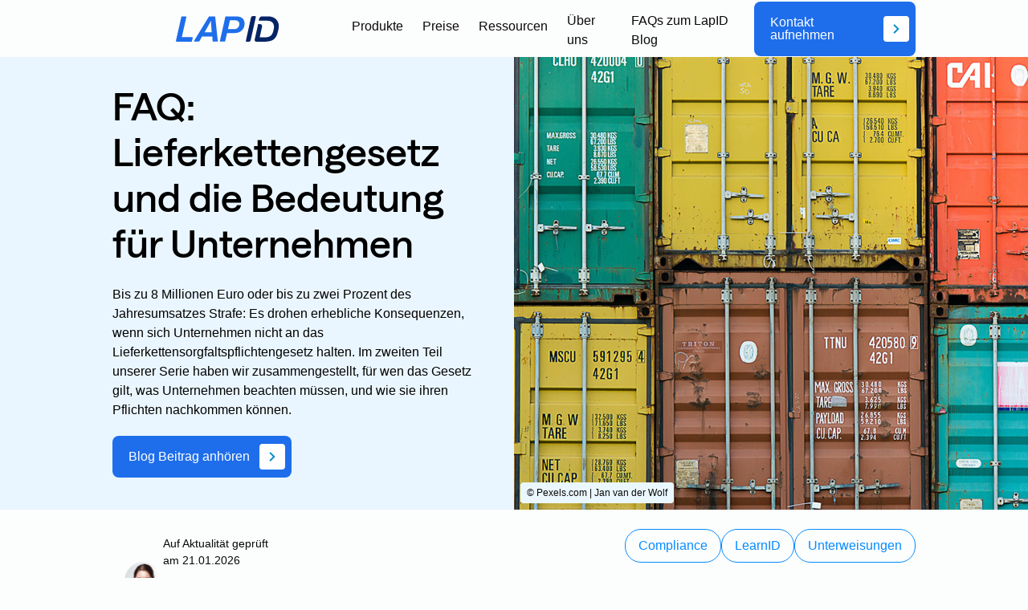

--- FILE ---
content_type: text/html; charset=UTF-8
request_url: https://blog.lapid.de/topic/compliance/lieferkettengesetz-bedeutung-unternehmen
body_size: 16625
content:
<!doctype html><!--[if lt IE 7]> <html class="no-js lt-ie9 lt-ie8 lt-ie7" lang="de" > <![endif]--><!--[if IE 7]>    <html class="no-js lt-ie9 lt-ie8" lang="de" >        <![endif]--><!--[if IE 8]>    <html class="no-js lt-ie9" lang="de" >               <![endif]--><!--[if gt IE 8]><!--><html class="no-js" lang="de"><!--<![endif]--><head>
    <meta charset="utf-8">
    <meta http-equiv="X-UA-Compatible" content="IE=edge,chrome=1">
    <meta name="author" content="Stefanie Effer">
    <meta name="description" content="Der Einfluss des Lieferkettengesetzes auf Unternehmen: Unterweisungen können bei der Einhaltung und Sensibilisierung der Mitarbeiter unterstützen. ">
    <meta name="generator" content="HubSpot">
    <title>FAQ: Lieferkettengesetz und die Bedeutung für Unternehmen</title>
    <link rel="shortcut icon" href="https://blog.lapid.de/hubfs/01_Marketing/Website/Lapidde-August2016_Theme/Images/favicon.ico">
    
<meta name="viewport" content="width=device-width, initial-scale=1">

    <script src="/hs/hsstatic/jquery-libs/static-1.4/jquery/jquery-1.11.2.js"></script>
<script>hsjQuery = window['jQuery'];</script>
    <meta property="og:description" content="Der Einfluss des Lieferkettengesetzes auf Unternehmen: Unterweisungen können bei der Einhaltung und Sensibilisierung der Mitarbeiter unterstützen. ">
    <meta property="og:title" content="FAQ: Lieferkettengesetz und die Bedeutung für Unternehmen">
    <meta name="twitter:description" content="Der Einfluss des Lieferkettengesetzes auf Unternehmen: Unterweisungen können bei der Einhaltung und Sensibilisierung der Mitarbeiter unterstützen. ">
    <meta name="twitter:title" content="FAQ: Lieferkettengesetz und die Bedeutung für Unternehmen">

    
<!--  Added by CookieBot integration -->
<script id="Cookiebot" src="https://consent.cookiebot.com/uc.js" data-cbid="37889e81-d53b-4457-a7af-c586fd6cb5da" data-blockingmode="auto" type="text/javascript">
                </script>
<!-- /Added by CookieBot integration -->


    
    <style>
a.cta_button{-moz-box-sizing:content-box !important;-webkit-box-sizing:content-box !important;box-sizing:content-box !important;vertical-align:middle}.hs-breadcrumb-menu{list-style-type:none;margin:0px 0px 0px 0px;padding:0px 0px 0px 0px}.hs-breadcrumb-menu-item{float:left;padding:10px 0px 10px 10px}.hs-breadcrumb-menu-divider:before{content:'›';padding-left:10px}.hs-featured-image-link{border:0}.hs-featured-image{float:right;margin:0 0 20px 20px;max-width:50%}@media (max-width: 568px){.hs-featured-image{float:none;margin:0;width:100%;max-width:100%}}.hs-screen-reader-text{clip:rect(1px, 1px, 1px, 1px);height:1px;overflow:hidden;position:absolute !important;width:1px}
</style>

<link rel="stylesheet" href="https://blog.lapid.de/hubfs/hub_generated/module_assets/1/247472953576/1768388476687/module_Header_Blog.min.css">
<link rel="stylesheet" href="https://blog.lapid.de/hubfs/hub_generated/module_assets/1/248020118739/1768405694520/module_Blog_Hero.min.css">
<link rel="stylesheet" href="https://blog.lapid.de/hubfs/hub_generated/module_assets/1/248039639241/1765895747037/module_Author.min.css">
<link rel="stylesheet" href="https://blog.lapid.de/hubfs/hub_generated/module_assets/1/247757577424/1757314490208/module_Post_Filter.min.css">
<link rel="stylesheet" href="https://blog.lapid.de/hubfs/hub_generated/module_assets/1/250975041737/1762444429434/module_Suchfeld.min.css">

<style>
  #hs_cos_wrapper_module_1751894126322157 .hs-search-field__bar>form {}

#hs_cos_wrapper_module_1751894126322157 .hs-search-field__bar>form>label {}

#hs_cos_wrapper_module_1751894126322157 .hs-search-field__bar>form>.hs-search-field__input {}

#hs_cos_wrapper_module_1751894126322157 .hs-search-field__button {}

#hs_cos_wrapper_module_1751894126322157 .hs-search-field__button:hover,
#hs_cos_wrapper_module_1751894126322157 .hs-search-field__button:focus {}

#hs_cos_wrapper_module_1751894126322157 .hs-search-field__button:active {}

#hs_cos_wrapper_module_1751894126322157 .hs-search-field--open .hs-search-field__suggestions {}

#hs_cos_wrapper_module_1751894126322157 .hs-search-field--open .hs-search-field__suggestions a {}

#hs_cos_wrapper_module_1751894126322157 .hs-search-field--open .hs-search-field__suggestions a:hover {}

</style>

<link rel="stylesheet" href="https://blog.lapid.de/hubfs/hub_generated/module_assets/1/247912867063/1763117599639/module_Newsletter.min.css">
<link rel="stylesheet" href="https://blog.lapid.de/hubfs/hub_generated/module_assets/1/248684904655/1751463526950/module_Sidebar_Link.min.css">
<link rel="stylesheet" href="https://blog.lapid.de/hubfs/hub_generated/module_assets/1/248039651558/1765368578701/module_Blog_Content.min.css">
<link rel="stylesheet" href="https://blog.lapid.de/hubfs/hub_generated/module_assets/1/249655508207/1757409563384/module_FAQ.min.css">
<link rel="stylesheet" href="https://blog.lapid.de/hubfs/hub_generated/module_assets/1/248595237079/1764062208310/module_hnliche_Beitrge.min.css">
<link rel="stylesheet" href="https://blog.lapid.de/hubfs/hub_generated/module_assets/1/247253518583/1752048567643/module_CTA_Banner.css">
<link rel="stylesheet" href="https://blog.lapid.de/hubfs/hub_generated/module_assets/1/247906392290/1750977822626/module_social_follow.min.css">

  <style>
    #hs_cos_wrapper_module_175129040400299 .hs-social-follow {}

#hs_cos_wrapper_module_175129040400299 .hs-social-follow__link {
  width:24px;
  height:24px;
}

#hs_cos_wrapper_module_175129040400299 .hs-social-follow__icon svg {
  width:min(32px,100%);
  height:min(32px,100%);
  fill:#000000;
}

#hs_cos_wrapper_module_175129040400299 .hs-social-follow__link:hover,
#hs_cos_wrapper_module_175129040400299 .hs-social-follow__link:focus {}

#hs_cos_wrapper_module_175129040400299 .hs-social-follow__link:active {}

  </style>

<link rel="stylesheet" href="https://blog.lapid.de/hubfs/hub_generated/module_assets/1/247992261851/1768386924311/module_Footer_Blog.min.css">
<link rel="preload" as="style" href="https://145747460.fs1.hubspotusercontent-eu1.net/hubfs/145747460/raw_assets/media-default-modules/master/650/js_client_assets/assets/TrackPlayAnalytics-Cm48oVxd.css">

<link rel="preload" as="style" href="https://145747460.fs1.hubspotusercontent-eu1.net/hubfs/145747460/raw_assets/media-default-modules/master/650/js_client_assets/assets/Tooltip-DkS5dgLo.css">

<style>
@font-face {
  font-family: "LapID Saans";
  src: url("https://blog.lapid.de/hubfs/Saans-Light.otf") format("opentype");
  font-display: swap;
  font-weight: 300;
}

@font-face {
  font-family: "LapID Saans";
  src: url("https://blog.lapid.de/hubfs/Saans-MediumItalic.otf") format("opentype");
  font-display: swap;
  font-weight: 700;
  font-style: italic;
}

@font-face {
  font-family: "LapID Saans";
  src: url("https://blog.lapid.de/hubfs/Saans-Medium.otf") format("opentype");
  font-display: swap;
  font-weight: 700;
}

@font-face {
  font-family: "LapID Saans";
  src: url("https://blog.lapid.de/hubfs/Saans-RegularItalic.otf") format("opentype");
  font-display: swap;
  font-weight: 400;
  font-style: italic;
}

@font-face {
  font-family: "LapID Saans";
  src: url("https://blog.lapid.de/hubfs/Saans-LightItalic.otf") format("opentype");
  font-display: swap;
  font-weight: 300;
  font-style: italic;
}

@font-face {
  font-family: "LapID Saans";
  src: url("https://blog.lapid.de/hubfs/Saans-Regular.otf") format("opentype");
  font-display: swap;
  font-weight: 400;
}
</style>

    <script type="application/ld+json">
{
  "mainEntityOfPage" : {
    "@type" : "WebPage",
    "@id" : "https://blog.lapid.de/topic/compliance/lieferkettengesetz-bedeutung-unternehmen"
  },
  "author" : {
    "name" : "Stefanie Effer",
    "url" : "https://blog.lapid.de/author/stefanie-effer",
    "@type" : "Person"
  },
  "headline" : "FAQ: Lieferkettengesetz und die Bedeutung für Unternehmen",
  "datePublished" : "2023-05-16T07:00:00.000Z",
  "dateModified" : "2026-01-21T08:37:23.303Z",
  "publisher" : {
    "name" : "LapID Service GmbH",
    "logo" : {
      "url" : "https://blog.lapid.de/hubfs/LapID-Logo_blau_400px.jpg",
      "@type" : "ImageObject"
    },
    "@type" : "Organization"
  },
  "@context" : "https://schema.org",
  "@type" : "BlogPosting",
  "image" : [ "https://blog.lapid.de/hubfs/Lieferkettengesetz_FAQ.jpg" ]
}
</script>


  <script data-search_input-config="config_module_1751894126322157" type="application/json">
  {
    "autosuggest_results_message": "Ergebnisse f\u00FCr \u201E[[search_term]]\u201C",
    "autosuggest_no_results_message": "Es gibt keine automatisch vorgeschlagenen Ergebnisse f\u00FCr \u201E[[search_term]]\u201C.",
    "sr_empty_search_field_message": "Es gibt keine Vorschl\u00E4ge, da das Suchfeld leer ist.",
    "sr_autosuggest_results_message": "Derzeit gibt es [[number_of_results]] automatisch vorgeschlagene Ergebnisse f\u00FCr [[search_term]]. Gehen Sie durch Dr\u00FCcken der Pfeil-nach-unten-Taste zur Ergebnisliste, oder dr\u00FCcken Sie die Eingabetaste, um nach allen Ergebnissen zu suchen.",
    "sr_search_field_aria_label": "Dies ist ein Suchfeld mit einer automatischen Vorschlagsfunktion.",
    "sr_search_button_aria_label": "Suche"
  }
  </script>

  <script id="hs-search-input__valid-content-types" type="application/json">
    [
      
        "SITE_PAGE",
      
        "LANDING_PAGE",
      
        "BLOG_POST",
      
        "LISTING_PAGE",
      
        "KNOWLEDGE_ARTICLE",
      
        "HS_CASE_STUDY"
      
    ]
  </script>


    
<!--  Added by GoogleTagManager integration -->
<script>
var _hsp = window._hsp = window._hsp || [];
window.dataLayer = window.dataLayer || [];
function gtag(){dataLayer.push(arguments);}

var useGoogleConsentModeV2 = true;
var waitForUpdateMillis = 1000;



var hsLoadGtm = function loadGtm() {
    if(window._hsGtmLoadOnce) {
      return;
    }

    if (useGoogleConsentModeV2) {

      gtag('set','developer_id.dZTQ1Zm',true);

      gtag('consent', 'default', {
      'ad_storage': 'denied',
      'analytics_storage': 'denied',
      'ad_user_data': 'denied',
      'ad_personalization': 'denied',
      'wait_for_update': waitForUpdateMillis
      });

      _hsp.push(['useGoogleConsentModeV2'])
    }

    (function(w,d,s,l,i){w[l]=w[l]||[];w[l].push({'gtm.start':
    new Date().getTime(),event:'gtm.js'});var f=d.getElementsByTagName(s)[0],
    j=d.createElement(s),dl=l!='dataLayer'?'&l='+l:'';j.async=true;j.src=
    'https://www.googletagmanager.com/gtm.js?id='+i+dl;f.parentNode.insertBefore(j,f);
    })(window,document,'script','dataLayer','GTM-NQCHLMG');

    window._hsGtmLoadOnce = true;
};

_hsp.push(['addPrivacyConsentListener', function(consent){
  if(consent.allowed || (consent.categories && consent.categories.analytics)){
    hsLoadGtm();
  }
}]);

</script>

<!-- /Added by GoogleTagManager integration -->


<!-- Google Tag Manager -->
<script>(function(w,d,s,l,i){w[l]=w[l]||[];w[l].push({'gtm.start':
new Date().getTime(),event:'gtm.js'});var f=d.getElementsByTagName(s)[0],
j=d.createElement(s),dl=l!='dataLayer'?'&l='+l:'';j.async=true;j.src=
'https://www.googletagmanager.com/gtm.js?id='+i+dl;f.parentNode.insertBefore(j,f);
})(window,document,'script','dataLayer','GTM-NQCHLMG');</script>
<!-- End Google Tag Manager -->
<meta property="og:image" content="https://blog.lapid.de/hubfs/Lieferkettengesetz_FAQ.jpg">
<meta property="og:image:width" content="1010">
<meta property="og:image:height" content="694">
<meta property="og:image:alt" content="FAQ zum Lieferkettengesetz">
<meta name="twitter:image" content="https://blog.lapid.de/hubfs/Lieferkettengesetz_FAQ.jpg">
<meta name="twitter:image:alt" content="FAQ zum Lieferkettengesetz">

<meta property="og:url" content="https://blog.lapid.de/topic/compliance/lieferkettengesetz-bedeutung-unternehmen">
<meta name="twitter:card" content="summary_large_image">

<link rel="canonical" href="https://blog.lapid.de/topic/compliance/lieferkettengesetz-bedeutung-unternehmen">
<meta name="google-site-verification" content="wf0IVNOynP9dphHcLSlbIGXYW_UH667Pa8DU0NkHJ5I">
<script src="https://kit.fontawesome.com/2d8ce7e01e.js" crossorigin="anonymous"></script>
<meta name="seobility" content="c275ad90233e56392e2917d8e3c42745">

<meta property="og:type" content="article">
<link rel="alternate" type="application/rss+xml" href="https://blog.lapid.de/rss.xml">
<meta name="twitter:domain" content="blog.lapid.de">

<meta http-equiv="content-language" content="de">
<link rel="stylesheet" href="//7052064.fs1.hubspotusercontent-na1.net/hubfs/7052064/hub_generated/template_assets/DEFAULT_ASSET/1768935083794/template_layout.min.css">

<link rel="stylesheet" href="https://blog.lapid.de/hubfs/hub_generated/template_assets/1/50775498422/1744315397059/template_Layout_07-2021.min.css">
<link rel="stylesheet" href="https://blog.lapid.de/hubfs/hub_generated/template_assets/1/34751267297/1763371699176/template_Test_Main.css">
<link rel="stylesheet" href="https://blog.lapid.de/hubfs/hub_generated/template_assets/1/34751267293/1744315396555/template_Test_Modules.min.css">
<link rel="stylesheet" href="https://blog.lapid.de/hubfs/hub_generated/template_assets/1/246406662388/1765987051460/template_blog.min.css">
<link rel="stylesheet" href="https://blog.lapid.de/hubfs/hub_generated/template_assets/1/247505788138/1762446004879/template_custom-fonts.min.css">




</head>
<body class="   hs-content-id-114684736179 hs-blog-post hs-blog-id-4182245778" style="">
<!--  Added by GoogleTagManager integration -->
<noscript><iframe src="https://www.googletagmanager.com/ns.html?id=GTM-NQCHLMG" height="0" width="0" style="display:none;visibility:hidden"></iframe></noscript>

<!-- /Added by GoogleTagManager integration -->

    <div class="header-container-wrapper">
    <div class="header-container container-fluid">

<div class="row-fluid-wrapper row-depth-1 row-number-1 ">
<div class="row-fluid ">
<div class="span12 widget-span widget-type-cell " style="" data-widget-type="cell" data-x="0" data-w="12">

<div class="row-fluid-wrapper row-depth-1 row-number-2 ">
<div class="row-fluid ">
<div class="span12 widget-span widget-type-custom_widget " style="" data-widget-type="custom_widget" data-x="0" data-w="12">
<div id="hs_cos_wrapper_module_175101161326697" class="hs_cos_wrapper hs_cos_wrapper_widget hs_cos_wrapper_type_module" style="" data-hs-cos-general-type="widget" data-hs-cos-type="module"><header class="site-header">
  <div class="wrapper">
    
      <a href="https://blog.lapid.de/" class="header-logo">
        <img src="https://blog.lapid.de/hubfs/LapID-Logo_blau.svg" alt="LapID-Logo_blau">
      </a>
    

      <ul class="simple-menu">
        <li class="menu-item"><a href="https://www.lapid.de/">Produkte</a></li>
        <li class="menu-item"><a href="https://www.lapid.de/preise/">Preise</a></li>
        <li class="menu-item"><a href="https://www.lapid.de/fuhrparkwissen/">Ressourcen</a></li>
        <li class="menu-item"><a href="https://www.lapid.de/ueber-uns/">Über uns</a></li>
        <li class="menu-item"><a href="https://blog.lapid.de/der-fuhrpark-blog-von-lapid">FAQs zum LapID Blog</a></li>
        
        
      </ul>

    
      <a href="https://www.lapid.de/kontakt/" class="header-cta" role="link" target="_self">
        <div class="flex-1">Kontakt aufnehmen</div>
        <div class="icon">
          <svg xmlns="http://www.w3.org/2000/svg" class="size-4" viewbox="0 0 24 24">
            <path d="M8.65,20.89l8.89-8.89L8.65,3.11l-2.2,2.2,6.69,6.69-6.69,6.69,2.2,2.2Z" fill="currentColor" />
          </svg>
        </div>
      </a>
    

    <!-- Mobile Menu Button -->
    <div class="menu-container">
      <button class="menu-button" aria-label="Menü öffnen" aria-expanded="false">
        <div class="menu-icon">
          <span class="bar middle-bar"></span>
          <span class="bar top-bar"></span>
          <span class="bar bottom-bar"></span>
        </div>
      </button>
    </div>
  </div>
</header>

<!-- mobile Menu-Panel -->
    <nav id="mobile-menu" class="mobile-menu" aria-hidden="true">
      <ul class="mobile-menu-list">
            <li class="mobile-menu-item"><a href="https://www.lapid.de/">Produkte</a></li>
            <li class="mobile-menu-item"><a href="https://www.lapid.de/preise/">Preise</a></li>
            <li class="mobile-menu-item"><a href="https://www.lapid.de/fuhrparkwissen/">Ressourcen</a></li>
            <li class="mobile-menu-item"><a href="https://www.lapid.de/ueber-uns/">Über uns</a></li>
      </ul>
      
        <div class="cta-wrapper">
          <a href="https://www.lapid.de/kontakt/" class="mobile-menu-cta">
            Kontakt aufnehmen
          </a>
        </div>
      
    </nav></div>

</div><!--end widget-span -->
</div><!--end row-->
</div><!--end row-wrapper -->

<div class="row-fluid-wrapper row-depth-1 row-number-3 ">
<div class="row-fluid ">
<div class="span12 widget-span widget-type-cell " style="" data-widget-type="cell" data-x="0" data-w="12">

<div class="row-fluid-wrapper row-depth-1 row-number-4 ">
<div class="row-fluid ">
<div class="span12 widget-span widget-type-custom_widget " style="" data-widget-type="custom_widget" data-x="0" data-w="12">
<div id="hs_cos_wrapper_module_175101376665350" class="hs_cos_wrapper hs_cos_wrapper_widget hs_cos_wrapper_type_module" style="" data-hs-cos-general-type="widget" data-hs-cos-type="module"><section class="blog-header-section">
  <div class="blog-header-grid">
    <div class="blog-header-left">
      <div class="blog-intro-text">
        <h1 class="blog-title">
          
            <span id="hs_cos_wrapper_name" class="hs_cos_wrapper hs_cos_wrapper_meta_field hs_cos_wrapper_type_text" style="" data-hs-cos-general-type="meta_field" data-hs-cos-type="text">FAQ: Lieferkettengesetz und die Bedeutung für Unternehmen</span>
          
        </h1>
        <div class="blog-intro">
          <span>Bis zu 8 Millionen Euro oder bis zu zwei Prozent des Jahresumsatzes Strafe: Es drohen erhebliche Konsequenzen, wenn sich Unternehmen nicht an das </span><span>Lieferkettensorgfaltspflichtengesetz</span><span> halten. Im zweiten Teil unserer Serie haben wir zusammengestellt, für wen das Gesetz gilt, was Unternehmen beachten müssen, und wie sie ihren Pflichten nachkommen können.&nbsp;</span>
          
	            <!--more-->
           
        </div>
    
        <a href="#hs_cos_wrapper_module_175143578767885" class="audio-btn" role="link" target="_self">
          <div class="flex-1">Blog Beitrag anhören</div>
          <div class="icon">
            <svg xmlns="http://www.w3.org/2000/svg" class="size-4" viewbox="0 0 24 24">
              <path d="M8.65,20.89l8.89-8.89L8.65,3.11l-2.2,2.2,6.69,6.69-6.69,6.69,2.2,2.2Z" fill="currentColor" />
            </svg>
          </div>
        </a>
        
      </div>
    </div> 
    <div class="blog-header-right">
      
        <div class="image-wrapper">
          <img src="https://blog.lapid.de/hubfs/Lieferkettengesetz_FAQ.jpg" alt="FAQ: Lieferkettengesetz und die Bedeutung für Unternehmen" loading="lazy">
          
            <span class="copyright">© Pexels.com | Jan van der Wolf</span>
          
        </div>
      
    </div>
  </div>
</section></div>

</div><!--end widget-span -->
</div><!--end row-->
</div><!--end row-wrapper -->

</div><!--end widget-span -->
</div><!--end row-->
</div><!--end row-wrapper -->

</div><!--end widget-span -->
</div><!--end row-->
</div><!--end row-wrapper -->

    </div><!--end header -->
</div><!--end header wrapper -->

<div class="body-container-wrapper">
    <div class="body-container container-fluid">

<div class="row-fluid-wrapper row-depth-1 row-number-1 ">
<div class="row-fluid ">
<div class="span12 widget-span widget-type-cell " style="" data-widget-type="cell" data-x="0" data-w="12">

<div class="row-fluid-wrapper row-depth-1 row-number-2 ">
<div class="row-fluid ">
<div class="span3 widget-span widget-type-cell " style="" data-widget-type="cell" data-x="0" data-w="3">

<div class="row-fluid-wrapper row-depth-1 row-number-3 ">
<div class="row-fluid ">
<div class="span12 widget-span widget-type-custom_widget " style="" data-widget-type="custom_widget" data-x="0" data-w="12">
<div id="hs_cos_wrapper_module_1751017352705340" class="hs_cos_wrapper hs_cos_wrapper_widget hs_cos_wrapper_type_module" style="" data-hs-cos-general-type="widget" data-hs-cos-type="module"><div class="blog-author-meta">
  
    <div class="blog-author-wrapper">
      <div class="blog-author-avatar">
        <img src="https://blog.lapid.de/hubfs/Marketing/Blog%20Media/Autor_innen/Profilbild_SEF_200x200.jpg" alt="Stefanie Effer">
      </div>
      <div class="blog-author-text"> 
        
        <div class="blog-author-subtext">     
            Auf Aktualität geprüft am 21.01.2026
        </div>
        
         <div class="blog-author-date">
            veröffentlicht am 16.05.2023
        </div> 
        <div class="blog-author-name">
          von 
          <a href="https://blog.lapid.de/author/stefanie-effer" class="blog-author-link">
            Stefanie Effer
          </a>
        </div>
      </div>
    </div>
  
</div></div>

</div><!--end widget-span -->
</div><!--end row-->
</div><!--end row-wrapper -->

</div><!--end widget-span -->
<div class="span9 widget-span widget-type-cell " style="" data-widget-type="cell" data-x="3" data-w="9">

<div class="row-fluid-wrapper row-depth-1 row-number-4 ">
<div class="row-fluid ">
<div class="span12 widget-span widget-type-custom_widget blog-detail" style="" data-widget-type="custom_widget" data-x="0" data-w="12">
<div id="hs_cos_wrapper_module_1751013333243614" class="hs_cos_wrapper hs_cos_wrapper_widget hs_cos_wrapper_type_module" style="" data-hs-cos-general-type="widget" data-hs-cos-type="module"><div class="post-filter">
    
      <div class="post-filter-btns">
        
          <a href="https://blog.lapid.de/topic/compliance" class="post-filter-button ">
            Compliance
          </a>
        
          <a href="https://blog.lapid.de/topic/learnid" class="post-filter-button ">
            LearnID
          </a>
        
          <a href="https://blog.lapid.de/topic/unterweisungen" class="post-filter-button ">
            Unterweisungen
          </a>
        
      </div>
    
</div></div>

</div><!--end widget-span -->
</div><!--end row-->
</div><!--end row-wrapper -->

</div><!--end widget-span -->
</div><!--end row-->
</div><!--end row-wrapper -->

</div><!--end widget-span -->
</div><!--end row-->
</div><!--end row-wrapper -->

<div class="row-fluid-wrapper row-depth-1 row-number-5 ">
<div class="row-fluid ">
<div id="blogwrapper" class="span12 widget-span widget-type-cell " style="" data-widget-type="cell" data-x="0" data-w="12">

<div class="row-fluid-wrapper row-depth-1 row-number-6 ">
<div class="row-fluid ">
<div id="sidebar" class="span4 widget-span widget-type-cell " style="" data-widget-type="cell" data-x="0" data-w="4">

<div class="row-fluid-wrapper row-depth-1 row-number-7 ">
<div class="row-fluid ">
<div class="span12 widget-span widget-type-cell " style="" data-widget-type="cell" data-x="0" data-w="12">

<div class="row-fluid-wrapper row-depth-1 row-number-8 ">
<div class="row-fluid ">
<div class="span12 widget-span widget-type-cell " style="" data-widget-type="cell" data-x="0" data-w="12">

<div class="row-fluid-wrapper row-depth-2 row-number-1 ">
<div class="row-fluid ">
<div class="span12 widget-span widget-type-custom_widget searchfield" style="" data-widget-type="custom_widget" data-x="0" data-w="12">
<div id="hs_cos_wrapper_module_1751894126322157" class="hs_cos_wrapper hs_cos_wrapper_widget hs_cos_wrapper_type_module" style="" data-hs-cos-general-type="widget" data-hs-cos-type="module">












  












<div class="hs-search-field">
    <div class="hs-search-field__bar hs-search-field__bar--button-inline  ">
      <form data-hs-do-not-collect="true" class="hs-search-field__form" action="/suche">

        <label class="hs-search-field__label show-for-sr" for="module_1751894126322157-input">Dies ist ein Suchfeld mit einer automatischen Vorschlagsfunktion.</label>

        <input role="combobox" aria-expanded="false" aria-controls="autocomplete-results" aria-label="Dies ist ein Suchfeld mit einer automatischen Vorschlagsfunktion." type="search" class="hs-search-field__input" id="module_1751894126322157-input" name="q" autocomplete="off" aria-autocomplete="list" placeholder="Suche">

        
          
            <input type="hidden" name="type" value="SITE_PAGE">
          
        
          
        
          
            <input type="hidden" name="type" value="BLOG_POST">
          
        
          
            <input type="hidden" name="type" value="LISTING_PAGE">
          
        
          
        
          
        

        

        <button class="hs-search-field__button " aria-label="Suche">
          <span id="hs_cos_wrapper_module_1751894126322157_" class="hs_cos_wrapper hs_cos_wrapper_widget hs_cos_wrapper_type_icon" style="" data-hs-cos-general-type="widget" data-hs-cos-type="icon"><svg version="1.0" xmlns="http://www.w3.org/2000/svg" viewbox="0 0 512 512" aria-hidden="true"><g id="search1_layer"><path d="M505 442.7L405.3 343c-4.5-4.5-10.6-7-17-7H372c27.6-35.3 44-79.7 44-128C416 93.1 322.9 0 208 0S0 93.1 0 208s93.1 208 208 208c48.3 0 92.7-16.4 128-44v16.3c0 6.4 2.5 12.5 7 17l99.7 99.7c9.4 9.4 24.6 9.4 33.9 0l28.3-28.3c9.4-9.4 9.4-24.6.1-34zM208 336c-70.7 0-128-57.2-128-128 0-70.7 57.2-128 128-128 70.7 0 128 57.2 128 128 0 70.7-57.2 128-128 128z" /></g></svg></span>
           </button>
        <div class="hs-search-field__suggestions-container ">
          <ul id="autocomplete-results" role="listbox" aria-label="term" class="hs-search-field__suggestions">
            
              <li role="option" tabindex="-1" aria-posinset="1" aria-setsize="0" class="results-for show-for-sr">Es gibt keine Vorschläge, da das Suchfeld leer ist.</li>
            
          </ul>
        </div>
      </form>
    </div>
    <div id="sr-messenger" class="hs-search-sr-message-container show-for-sr" role="status" aria-live="polite" aria-atomic="true">
    </div>
</div>

</div>

</div><!--end widget-span -->
</div><!--end row-->
</div><!--end row-wrapper -->

</div><!--end widget-span -->
</div><!--end row-->
</div><!--end row-wrapper -->

<div class="row-fluid-wrapper row-depth-1 row-number-1 ">
<div class="row-fluid ">
<div class="span12 widget-span widget-type-custom_widget " style="" data-widget-type="custom_widget" data-x="0" data-w="12">
<div id="hs_cos_wrapper_module_175189007936374" class="hs_cos_wrapper hs_cos_wrapper_widget hs_cos_wrapper_type_module" style="" data-hs-cos-general-type="widget" data-hs-cos-type="module">
  <span id="hs_cos_wrapper_module_175189007936374_" class="hs_cos_wrapper hs_cos_wrapper_widget hs_cos_wrapper_type_cta" style="" data-hs-cos-general-type="widget" data-hs-cos-type="cta"><div class="hs-cta-embed hs-cta-simple-placeholder hs-cta-embed-273462474959" style="max-width:100%; max-height:100%; width:447px;height:447px" data-hubspot-wrapper-cta-id="273462474959">
  <a href="/hs/cta/wi/redirect?encryptedPayload=AVxigLKZD1gbVCZR1HAVm1F8P2ylC3TAQTS1thoMiXwPz7V%2FW9PJ37ztHP91Vn4G3xQa7hK%2F1amkcIMQsuAQM9v20Bg3QvlWPOTZlpQCQcDrnmNS7fJJO4QhQ3guq6lLal%2BdNFQClbFvSMA3HF6621RNUeLx%2FQMGfBA5Mhw0&amp;webInteractiveContentId=273462474959&amp;portalId=2301857" target="_blank" rel="noopener" crossorigin="anonymous">
    <img alt="Sidebar_CTA_UW" loading="lazy" src="https://hubspot-no-cache-eu1-prod.s3.amazonaws.com/cta/default/2301857/interactive-273462474959.png" style="height: 100%; width: 100%; object-fit: fill" onerror="this.style.display='none'">
  </a>
</div>
</span>
</div>

</div><!--end widget-span -->
</div><!--end row-->
</div><!--end row-wrapper -->

<div class="row-fluid-wrapper row-depth-1 row-number-2 ">
<div class="row-fluid ">
<div class="span12 widget-span widget-type-custom_widget subscription" style="" data-widget-type="custom_widget" data-x="0" data-w="12">
<div id="hs_cos_wrapper_module_175127403559935" class="hs_cos_wrapper hs_cos_wrapper_widget hs_cos_wrapper_type_module" style="" data-hs-cos-general-type="widget" data-hs-cos-type="module"><div class="footer-newsletter">
<div class="footer-newsletter-title"><h3>Bleiben Sie<br>auf der <i>Überholspur</i></h3></div>

  <div class="footer-newsletter-subline">
    <p>Erhalten Sie exklusive Updates, Tipps und Trends rund um Fuhrpark, Sicherheit und Compliance.</p>
  </div>

  <script charset="utf-8" type="text/javascript" src="//js-eu1.hsforms.net/forms/embed/v2.js"></script>
  <script>
    hbspt.forms.create({
      portalId: '2301857',
      formId: 'af0ce046-6f1d-4283-8019-a3281f1d8705',
      css: '',
      onFormSubmit: function ($form) {
        dataLayer.push({
          'event': 'form_successful',
          'formId': 'af0ce046-6f1d-4283-8019-a3281f1d8705'
        });
      }
    });
  </script>
</div></div>

</div><!--end widget-span -->
</div><!--end row-->
</div><!--end row-wrapper -->

<div class="row-fluid-wrapper row-depth-1 row-number-3 ">
<div class="row-fluid ">
<div class="span12 widget-span widget-type-custom_widget " style="" data-widget-type="custom_widget" data-x="0" data-w="12">
<div id="hs_cos_wrapper_module_175143578767885" class="hs_cos_wrapper hs_cos_wrapper_widget hs_cos_wrapper_type_module" style="" data-hs-cos-general-type="widget" data-hs-cos-type="module"><link rel="stylesheet" href="https://145747460.fs1.hubspotusercontent-eu1.net/hubfs/145747460/raw_assets/media-default-modules/master/650/js_client_assets/assets/TrackPlayAnalytics-Cm48oVxd.css">
<link rel="stylesheet" href="https://145747460.fs1.hubspotusercontent-eu1.net/hubfs/145747460/raw_assets/media-default-modules/master/650/js_client_assets/assets/Tooltip-DkS5dgLo.css">

    <script type="text/javascript">
      window.__hsEnvConfig = {"hsDeployed":true,"hsEnv":"prod","hsJSRGates":["CMS:JSRenderer:SeparateIslandRenderOption","CMS:JSRenderer:CompressResponse","CMS:JSRenderer:MinifyCSS","CMS:JSRenderer:GetServerSideProps","CMS:JSRenderer:LocalProxySchemaVersion1","CMS:JSRenderer:SharedDeps"],"hublet":"eu1","portalID":2301857};
      window.__hsServerPageUrl = "https:\u002F\u002Fblog.lapid.de\u002Ftopic\u002Fcompliance\u002Flieferkettengesetz-bedeutung-unternehmen";
      window.__hsBasePath = "\u002Ftopic\u002Fcompliance\u002Flieferkettengesetz-bedeutung-unternehmen";
    </script>
      </div>

</div><!--end widget-span -->
</div><!--end row-->
</div><!--end row-wrapper -->

<div class="row-fluid-wrapper row-depth-1 row-number-4 ">
<div class="row-fluid ">
<div class="span12 widget-span widget-type-custom_widget " style="" data-widget-type="custom_widget" data-x="0" data-w="12">
<div id="hs_cos_wrapper_module_175129143349363" class="hs_cos_wrapper hs_cos_wrapper_widget hs_cos_wrapper_type_module" style="" data-hs-cos-general-type="widget" data-hs-cos-type="module">
  <a href="https://survey-eu1.hsforms.com/15TT1GJcyTIGY-TGCMlxGig1dc4h" target="_blank" class="umfrage-box">
    Sie haben Themenwünsche?<br> Nehmen Sie an unserer Umfrage teil!
  </a>
</div>

</div><!--end widget-span -->
</div><!--end row-->
</div><!--end row-wrapper -->

</div><!--end widget-span -->
</div><!--end row-->
</div><!--end row-wrapper -->

</div><!--end widget-span -->
<div id="content" class="span8 widget-span widget-type-cell " style="" data-widget-type="cell" data-x="4" data-w="8">

<div class="row-fluid-wrapper row-depth-1 row-number-5 ">
<div class="row-fluid ">
<div class="span12 widget-span widget-type-custom_widget " style="" data-widget-type="custom_widget" data-x="0" data-w="12">
<div id="hs_cos_wrapper_module_175101747219825" class="hs_cos_wrapper hs_cos_wrapper_widget hs_cos_wrapper_type_module" style="" data-hs-cos-general-type="widget" data-hs-cos-type="module"><div class="blog-content-wrapper" id="blogContentWrapper">
  
  

  
    
    
      <span id="hs_cos_wrapper_post_body" class="hs_cos_wrapper hs_cos_wrapper_meta_field hs_cos_wrapper_type_rich_text" style="" data-hs-cos-general-type="meta_field" data-hs-cos-type="rich_text"><p>&nbsp;</p>
<p><!--more--></p>
<p><strong>Inhaltsverzeichnis:</strong></p>
<ul>
<li><a href="#Wer_ist_betroffen" rel="noopener">Wer ist vom Gesetz betroffen?</a></li>
<li><a href="#Was_steht_drin" rel="noopener">Was steht im Gesetz?</a></li>
<li><a href="#Einfluss_Unternehmen" rel="noopener">Welchen Einfluss hat das Lieferkettengesetz auf Unternehmen?</a>
<ul>
<li><a href="#was_tun" rel="noopener">Was müssen Unternehmen tun?</a></li>
<li><a href="#Unterweisungen" rel="noopener">Wie können Unternehmen ihre Mitarbeiter mitnehmen?</a></li>
<li><a href="#Konsequenzen" rel="noopener">Welche Konsequenzen drohen Unternehmen bei Nicht-Einhaltung des Lieferkettengesetzes?</a></li>
</ul>
</li>
<li><a href="#Weitere_Infos" rel="noopener">Weitere Informationen&nbsp;</a></li>
</ul>
<a id="Wer_ist_betroffen" data-hs-anchor="true"></a>
<h2>Wer ist vom Gesetz betroffen?</h2>
<p>Unternehmen mit mehr als 500 Mitarbeitern sind verpflichtet das <span style="font-weight: bold;">Lieferkettengesetz</span> und die daraus resultierenden Sorgfaltspflichten einzuhalten. Kleinere Unternehmen werden aber durchaus durch das Gesetz beeinflusst.&nbsp;</p>
<p>Zudem können Unternehmen durch bestehende Vertragsbeziehungen mit Unternehmen, die unter das Gesetz fallen, zur Einhaltung und Umsetzung der Sorgfaltspflichten angehalten werden.</p>
<p>Mehr zu den rechtlichen Grundlagen des Lieferkettengesetzes und seinen Inhalten in Teil 1 der Reihe: <a href="/topic/compliance/lieferkettengesetz" rel="noopener">Lieferkettengesetz: Überblick über die wichtigsten Fragen</a></p>
<a id="Was_steht_drin" data-hs-anchor="true"></a>
<h2>Was steht im Gesetz?</h2>
<p>Das <strong>Lieferkettengesetz</strong> verpflichtet Unternehmen zu angemessenen Sorgfaltspflichten in der gesamten Lieferkette. Die <a href="https://www.gesetze-im-internet.de/lksg/__3.html">Pflichten sind in § 3 des Lieferkettensorgfaltspflichtengesetzes</a> definiert. Ob und wie die ergriffenen Präventions- und Abhilfemaßnahmen, die sich aus den Pflichten ergeben, greifen, ist jährlich neu zu prüfen. Bei wesentlichen Änderungen in der Lieferkette und bei der Einführung weiterer Maßnahmen ist eine zusätzliche Überprüfung erforderlich.</p>
<p>Unternehmen sind durch das <strong>Lieferkettengesetz</strong> im Rahmen der Sorgfaltspflichten dazu verpflichtet, einen jährlichen Bericht vorzulegen. Der Bericht gibt Auskunft über folgende Themen:</p>
<ul>
<li>Welche menschenrechtlichen und umweltbezogenen Risiken wurden durch das Unternehmen identifiziert?</li>
<li>Welche Maßnahmen hat das Unternehmen zur Erfüllung der Sorgfaltspflichten ergriffen?</li>
<li>Wie werden die Auswirkungen und die Wirksamkeit der Maßnahmen bewertet?</li>
<li>Welche Schlussfolgerungen ergeben sich daraus für zukünftige Maßnahmen?</li>
</ul>
<p>Der Bericht muss spätestens 4 Monate nach Ende des Geschäftsjahres beim Bundesamt für Wirtschaft und Ausfuhrkontrolle (BAFA) vorgelegt werden. Zudem ist der Bericht online öffentlich zugänglich zu machen und muss dort für mindestens 7 Jahre zur Verfügung stehen.</p>
<div id="hs_cos_wrapper_widget_5ff2cf50-1708-4ad5-b711-36f4154b50ab" class="hs_cos_wrapper hs_cos_wrapper_widget hs_cos_wrapper_type_module" style="" data-hs-cos-general-type="widget" data-hs-cos-type="module"><blockquote class="info">
<p class="zitatinhalt">
    </p><p data-pm-slice="1 1 []">Hinweis: Mit dem <strong>Gesetz zur Änderung des Lieferkettensorgfalt­spflichtengesetzes – Entlastung der Unternehmen durch anwendungs- und vollzugsfreundliche Umsetzung </strong>soll die Pflicht zur Berichterstattung im Rahmen des Lieferkettengesetzes für Unternehmen entfallen. Der Gesetzentwurf wurde zur Beratung überwiesen.</p>
<p></p>
  
</blockquote></div>
<p>Mehr zu den Sorgfaltspflichten und deren Einfluss auf Lieferketten in unserem dritten Teil der Beitragsreihe: <a href="/topic/compliance/lieferkettengesetz-sorgfaltspflichten-unternehmen" rel="noopener">Sorgfaltspflichten in Lieferketten für Unternehmen</a></p>
<a id="Einfluss_Unternehmen" data-hs-anchor="true"></a>
<h2><span style="color: #000000; font-size: 2rem; font-weight: bold; background-color: transparent;">Welchen Einfluss hat das Lieferkettengesetz auf Unternehmen?</span></h2>
<p>Die Sorgfaltspflichten erstrecken sich auf die gesamte <span style="font-weight: bold;">Lieferkette des Unternehmens</span>. In der Praxis werden zwei Stufen definiert:</p>
<div data-hs-responsive-table="true" style="overflow-x: auto; max-width: 100%; width: 894px;">
<table style="border-collapse: collapse; table-layout: fixed; margin-left: auto; margin-right: auto; border: 1px solid #99acc2;">
<tbody>
<tr>
<td>
<p><strong>Stufe 1</strong></p>
<p><strong>Den eigenen Geschäftsbereich betreffend und gegenüber unmittelbaren Zulieferern</strong></p>
</td>
<td>
<p><strong>Stufe 2</strong></p>
<p><strong>Gegenüber mittelbaren Zulieferern</strong></p>
</td>
</tr>
<tr>
<td style="background-color: #FFFFFF;">
<ul>
<li>Pflicht zur Risikoanalyse</li>
<li>Umsetzung von Präventionsmaßnahmen</li>
<li>Umsetzung von Abhilfemaßnahmen</li>
</ul>
</td>
<td style="background-color: #FFFFFF;">
<ul>
<li>Pflicht zur Risikoanalyse</li>
<li>Umsetzung von Präventionsmaßnahmen*</li>
<li>Umsetzung von Abhilfemaßnahmen*</li>
</ul>
<p>*sofern substanziell Kenntnis über Menschenrechtsverletzung vorliegt.</p>
</td>
</tr>
</tbody>
</table>
</div>
<p>Neben dem eigenen Geschäftsbereich müssen somit auch alle Geschäftsbeziehungen von unmittelbaren Zulieferern betrachtet werden.</p>
<p>&nbsp;</p>
<a id="was_tun" data-hs-anchor="true"></a>
<h3>Was müssen Unternehmen tun?</h3>
<p>Unternehmen müssen ab dem Zeitpunkt, zu dem sie unter dieses Gesetz fallen, die Zuständigkeit für die Überwachung des Risikomanagements definieren. Hierzu kann bspw. ein Menschenrechtsbeauftragter im Unternehmen benannt werden. Zusätzlich muss zu diesem Zeitpunkt bereits ein funktionsfähiger Beschwerdemechanismus im Unternehmen etabliert sein. Über diesen Prozess können Mitarbeiter das Unternehmen auf Menschenrechtsverletzungen oder Umweltrisiken im eigenen Geschäftsbereich und in der Lieferkette hinweisen.</p>
<a id="Unterweisungen" data-hs-anchor="true"></a>
<h3>Wie können Unternehmen ihre Mitarbeiter mitnehmen?</h3>
<p>Eine Möglichkeit für Unternehmen die eigenen Mitarbeiter zur <strong>Einhaltung des Lieferkettengesetzes</strong> zu sensibilisieren ist die Durchführung von Unterweisungen. Im Rahmen dieser werden ihnen die Hintergründe und Inhalte des Lieferkettengesetzes sowie die wichtigsten Grundsätze und Präventionsmaßnahmen erläutert.</p>
<p>Eine Unterweisung zum Lieferkettensorgfaltspflichtengesetz sollte daher folgende Inhalte aufweisen:</p>
<ul>
<li>Begriffsbestimmungen: Menschenrechtliche und umweltbezogene Risiken, Sorgfaltspflichten des Unternehmens und deren Reichweite, Abgrenzung unmittelbarer und mittelbarer Zulieferer</li>
<li>Hinweise zum Risikomanagement und zur Risikoanalyse</li>
<li>Grundsatzerklärung, Präventionsmaßnahmen und Abhilfemaßnahmen</li>
<li>Hinweise zum Beschwerdeverfahren</li>
<li>Dokumentations- und Berichtspflichten</li>
</ul>
<p style="text-align: right; font-size: 12px;"><img src="https://blog.lapid.de/hs-fs/hubfs/Mockup_Unterweisungen_Screen_Lieferkettengesetz_RGB_1200px.jpg?width=575&amp;height=421&amp;name=Mockup_Unterweisungen_Screen_Lieferkettengesetz_RGB_1200px.jpg" alt="Mockup_Unterweisungen_Screen_Lieferkettengesetz_RGB_1200px" width="575" height="421" loading="lazy" style="height: auto; max-width: 100%; width: 575px; margin-left: auto; margin-right: auto; display: block;" srcset="https://blog.lapid.de/hs-fs/hubfs/Mockup_Unterweisungen_Screen_Lieferkettengesetz_RGB_1200px.jpg?width=288&amp;height=211&amp;name=Mockup_Unterweisungen_Screen_Lieferkettengesetz_RGB_1200px.jpg 288w, https://blog.lapid.de/hs-fs/hubfs/Mockup_Unterweisungen_Screen_Lieferkettengesetz_RGB_1200px.jpg?width=575&amp;height=421&amp;name=Mockup_Unterweisungen_Screen_Lieferkettengesetz_RGB_1200px.jpg 575w, https://blog.lapid.de/hs-fs/hubfs/Mockup_Unterweisungen_Screen_Lieferkettengesetz_RGB_1200px.jpg?width=863&amp;height=632&amp;name=Mockup_Unterweisungen_Screen_Lieferkettengesetz_RGB_1200px.jpg 863w, https://blog.lapid.de/hs-fs/hubfs/Mockup_Unterweisungen_Screen_Lieferkettengesetz_RGB_1200px.jpg?width=1150&amp;height=842&amp;name=Mockup_Unterweisungen_Screen_Lieferkettengesetz_RGB_1200px.jpg 1150w, https://blog.lapid.de/hs-fs/hubfs/Mockup_Unterweisungen_Screen_Lieferkettengesetz_RGB_1200px.jpg?width=1438&amp;height=1053&amp;name=Mockup_Unterweisungen_Screen_Lieferkettengesetz_RGB_1200px.jpg 1438w, https://blog.lapid.de/hs-fs/hubfs/Mockup_Unterweisungen_Screen_Lieferkettengesetz_RGB_1200px.jpg?width=1725&amp;height=1263&amp;name=Mockup_Unterweisungen_Screen_Lieferkettengesetz_RGB_1200px.jpg 1725w" sizes="(max-width: 575px) 100vw, 575px">Abbildung: Darstellung Unterweisung Lieferkettengesetz im LapID System (eigene Darstellung)</p>
<blockquote class="tipp">
<p>Mit LapID können Sie die Unterweisung zum Lieferkettengesetz einfach und digital via E-Learning umsetzen. So kommen Sie Ihren Unternehmerpflichten nach und sind stets auf der sicheren Seite.</p>
</blockquote>
<p></p><div class="hs-cta-embed hs-cta-simple-placeholder hs-cta-embed-274243984570" style="max-width:100%; max-height:100%; width:1300px;height:212px" data-hubspot-wrapper-cta-id="274243984570">
  <a href="/hs/cta/wi/redirect?encryptedPayload=AVxigLIGnCmcYTE2Nf2SeI1cb5kkPUNTCsum78taHNyA4pTEeCOvmuxIp9ZWJdNxUqNoKfbAu2myYsrJR%2BK6n0vmuGVy27UtMxgxUyUpxXwgYJZvhvqcchsTJ15vemlGkG06faIipwrYBSAmVVeq9w6nN%2BZ1jJYgKrrQ4m6i0Jqvu4awC%2Bfsr9fenF2XMxbQpgQqeZhSyxIIjlK3IkCvXokEBvB%2B0blP%2Fl5McqqtCqGuq09ZEg%3D%3D&amp;webInteractiveContentId=274243984570&amp;portalId=2301857" target="_blank" rel="noopener" crossorigin="anonymous">
    <img alt="Download_CTA_UW" loading="lazy" src="https://hubspot-no-cache-eu1-prod.s3.amazonaws.com/cta/default/2301857/interactive-274243984570.png" style="height: 100%; width: 100%; object-fit: fill" onerror="this.style.display='none'">
  </a>
</div>
<p></p>
<a id="Konsequenzen" data-hs-anchor="true"></a>
<h2>Welche Konsequenzen drohen Unternehmen bei der Nicht-Einhaltung des Lieferkettengesetzes?</h2>
<p>Verstoßen Unternehmen gegen die Regelungen des Lieferkettengesetzes drohen Konsequenzen. Verletzt ein Unternehmen Pflichten vorsätzlich oder fahrlässig, sieht das Gesetz Bußgelder von bis zu 8 Millionen Euro oder bis zu 2% des Jahresumsatzes vor. Zudem kann das BAFA Unternehmen von öffentlichen Aufträgen für bis zu 3 Jahre ausschließen. Dieser Ausschluss ist abhängig von der Höhe des verhängten Bußgelds.</p>
<p>Schwellenstufen für den Ausschluss von öffentlichen Aufträgen je nach Schwere des Verstoßes sind:</p>
<ul>
<li>Schwellenstufe 1: 175.000 Euro bzw. 1.500.000 Euro</li>
<li>Schwellenstufe 2: 2.000.000 Euro</li>
<li>Schwellenstufe 3: 0,35% des Jahresumsatzes</li>
</ul>
<a id="Weitere_Infos" data-hs-anchor="true"></a>
<h2>Weitere Informationen zum Lieferkettengesetz</h2>
<ul>
<li><a href="/topic/compliance/lieferkettengesetz" rel="noopener">Teil 1: Lieferkettengesetz: Die wichtigsten Fragen im Überblick</a></li>
<li><a href="/topic/compliance/lieferkettengesetz-sorgfaltspflichten-unternehmen" rel="noopener">Teil 3: Sorgfaltspflichten in Lieferketten für Unternehmen</a></li>
<li><a href="https://www.lapid.de/unterweisungen/compliance/lieferkettengesetz/" rel="noopener">LapID E-Learning-Unterweisung: Lieferkettengesetz</a></li>
</ul>
<p></p><div class="hs-cta-embed hs-cta-simple-placeholder hs-cta-embed-273416891614" style="max-width:100%; max-height:100%; width:1300px;height:451px" data-hubspot-wrapper-cta-id="273416891614">
  <a href="/hs/cta/wi/redirect?encryptedPayload=AVxigLK2SXaRJJJGgx0RVWJTqbAWGrVPxTQKG1zRUKSY%2BxVzkUiI%2Bid32oHHSurS%2BVVJkqXSEcY8bJkUost%2Fzz%2F6J7tOYgZ0fzEZVm2xHBhgDwgEEDjfD0flu%2BfW8lFqYna0jizTUwNYsCDXBXTjczwmqafecXV0xfmKxjkY&amp;webInteractiveContentId=273416891614&amp;portalId=2301857" target="_blank" rel="noopener" crossorigin="anonymous">
    <img alt="Produkt_Teaser_UW" loading="lazy" src="https://hubspot-no-cache-eu1-prod.s3.amazonaws.com/cta/default/2301857/interactive-273416891614.png" style="height: 100%; width: 100%; object-fit: fill" onerror="this.style.display='none'">
  </a>
</div>
<p></p></span>
    
  
</div></div>

</div><!--end widget-span -->
</div><!--end row-->
</div><!--end row-wrapper -->

</div><!--end widget-span -->
</div><!--end row-->
</div><!--end row-wrapper -->

</div><!--end widget-span -->
</div><!--end row-->
</div><!--end row-wrapper -->

    </div><!--end body -->
</div><!--end body wrapper -->

<div class="footer-container-wrapper">
    <div class="footer-container container-fluid">

<div class="row-fluid-wrapper row-depth-1 row-number-1 ">
<div class="row-fluid ">
<div class="span12 widget-span widget-type-cell faq" style="display: none !important;" data-widget-type="cell" data-x="0" data-w="12">

<div class="row-fluid-wrapper row-depth-1 row-number-2 ">
<div class="row-fluid ">
<div class="span6 widget-span widget-type-cell " style="" data-widget-type="cell" data-x="0" data-w="6">

<div class="row-fluid-wrapper row-depth-1 row-number-3 ">
<div class="row-fluid ">
<div class="span12 widget-span widget-type-custom_widget headline" style="" data-widget-type="custom_widget" data-x="0" data-w="12">
<div id="hs_cos_wrapper_module_1751529073278314" class="hs_cos_wrapper hs_cos_wrapper_widget hs_cos_wrapper_type_module widget-type-rich_text" style="" data-hs-cos-general-type="widget" data-hs-cos-type="module"><span id="hs_cos_wrapper_module_1751529073278314_" class="hs_cos_wrapper hs_cos_wrapper_widget hs_cos_wrapper_type_rich_text" style="" data-hs-cos-general-type="widget" data-hs-cos-type="rich_text"><h2>Die wichtigsten<br><span>Fragen &amp; Antworten</span><br>auf einen Blick</h2></span></div>

</div><!--end widget-span -->
</div><!--end row-->
</div><!--end row-wrapper -->

</div><!--end widget-span -->
<div class="span6 widget-span widget-type-cell " style="" data-widget-type="cell" data-x="6" data-w="6">

<div class="row-fluid-wrapper row-depth-1 row-number-4 ">
<div class="row-fluid ">
<div class="span12 widget-span widget-type-custom_widget " style="" data-widget-type="custom_widget" data-x="0" data-w="12">
<div id="hs_cos_wrapper_module_175153346279298" class="hs_cos_wrapper hs_cos_wrapper_widget hs_cos_wrapper_type_module" style="" data-hs-cos-general-type="widget" data-hs-cos-type="module">
  <div class="faq-section">
    <div class="faq-container">
      
      <div class="faq-item">
        <button class="faq-question" aria-expanded="false">
          <span class="faq-question-text">Frage</span>
          <div class="faq-icon"></div>
        </button>
        <div class="faq-answer">
          <div class="faq-answer-content">
            Antwort
          </div> 
        </div>
      </div>
      
    </div>
  </div>
</div>

</div><!--end widget-span -->
</div><!--end row-->
</div><!--end row-wrapper -->

</div><!--end widget-span -->
</div><!--end row-->
</div><!--end row-wrapper -->

</div><!--end widget-span -->
</div><!--end row-->
</div><!--end row-wrapper -->

<div class="row-fluid-wrapper row-depth-1 row-number-5 ">
<div class="row-fluid ">
<div class="span12 widget-span widget-type-cell related" style="" data-widget-type="cell" data-x="0" data-w="12">

<div class="row-fluid-wrapper row-depth-1 row-number-6 ">
<div class="row-fluid ">
<div class="span12 widget-span widget-type-custom_widget " style="" data-widget-type="custom_widget" data-x="0" data-w="12">
<div id="hs_cos_wrapper_module_175128078021259" class="hs_cos_wrapper hs_cos_wrapper_widget hs_cos_wrapper_type_module" style="" data-hs-cos-general-type="widget" data-hs-cos-type="module"><div class="themen-module">
  <div class="themen-headline">
    <h2>Diese <i>Themen</i> könnten Sie auch interessieren:</h2>
  </div>
  <a href="/" class="header-cta themen-cta" role="link" target="_self">
    <div class="flex-1">Zur Blog-Übersicht</div>
    <div class="icon">
      <svg xmlns="http://www.w3.org/2000/svg" class="size-4" viewbox="0 0 24 24">
        <path d="M8.65,20.89l8.89-8.89L8.65,3.11l-2.2,2.2,6.69,6.69-6.69,6.69,2.2,2.2Z" fill="currentColor" />
      </svg>
    </div>
  </a>
  <div class="themen-cards">
    
    
      <a href="https://blog.lapid.de/topic/fahrzeugprüfung/v3-pruefung-ladekabel-e-fahrzeug" class="themen-card">
        <div class="themen-image-wrapper">
          
            <div class="themen-badge">Fahrzeugprüfung</div>
          
          
            <img src="https://blog.lapid.de/hubfs/Marketing/Blog%20Media/dguv-v3-pruefung-elektromobilitaet.jpg" alt="DGUV V3 Prüfung: Elektrische Arbeitsmittel" class="themen-image">
          
        </div>
        <div class="themen-content">
          <p class="themen-title">DGUV V3 Prüfung: Elektrische Arbeitsmittel</p>
          <div class="themen-meta">
            <div class="themen-author">
              
                <img src="https://blog.lapid.de/hubfs/Marketing/Blog%20Media/Autor_innen/Profilbild_SEF_200x200.jpg" alt="Stefanie Effer" class="themen-avatar">
              
              <div>
                <div class="themen-name">Stefanie Effer</div>
                <div class="themen-funktion">20. Januar 2026</div>
              </div>
            </div>
            
          </div>
        </div>
      </a>
    
      <a href="https://blog.lapid.de/arten-elektrofahrzeuge-abkuerzungen-bevphevreev" class="themen-card">
        <div class="themen-image-wrapper">
          
            <div class="themen-badge">Mobilität</div>
          
          
            <img src="https://blog.lapid.de/hubfs/Marketing/Blog%20Media/elektromobilitaet-typen-elektroautos.jpg" alt="Elektromobilität: PHEV, BEV und Co. – Was ist das?" class="themen-image">
          
        </div>
        <div class="themen-content">
          <p class="themen-title">Elektromobilität: PHEV, BEV und Co. – Was ist das?</p>
          <div class="themen-meta">
            <div class="themen-author">
              
                <img src="https://blog.lapid.de/hubfs/Sarah_Autorenbild_200-1.jpg" alt="Sarah Brüdigam" class="themen-avatar">
              
              <div>
                <div class="themen-name">Sarah Brüdigam</div>
                <div class="themen-funktion">15. Januar 2026</div>
              </div>
            </div>
            
          </div>
        </div>
      </a>
    
      <a href="https://blog.lapid.de/co2-grenzwert" class="themen-card">
        <div class="themen-image-wrapper">
          
            <div class="themen-badge">Mobilität</div>
          
          
            <img src="https://blog.lapid.de/hubfs/Header_CO2-Grenzwerte.jpg" alt="CO2-Grenzwerte: Bedeutung für das Fuhrparkmanagement" class="themen-image">
          
        </div>
        <div class="themen-content">
          <p class="themen-title">CO2-Grenzwerte: Bedeutung für das Fuhrparkmanagement</p>
          <div class="themen-meta">
            <div class="themen-author">
              
                <img src="https://blog.lapid.de/hubfs/Sonja_Riepe_Autorenbild_400.jpg" alt="Sonja Riepe" class="themen-avatar">
              
              <div>
                <div class="themen-name">Sonja Riepe</div>
                <div class="themen-funktion">13. Januar 2026</div>
              </div>
            </div>
            
          </div>
        </div>
      </a>
    
  </div>
</div></div>

</div><!--end widget-span -->
</div><!--end row-->
</div><!--end row-wrapper -->

<div class="row-fluid-wrapper row-depth-1 row-number-7 ">
<div class="row-fluid ">
<div class="span12 widget-span widget-type-cell comments-wrapper" style="" data-widget-type="cell" data-x="0" data-w="12">

<div class="row-fluid-wrapper row-depth-1 row-number-8 ">
<div class="row-fluid ">
<div class="span5 widget-span widget-type-custom_widget " style="" data-widget-type="custom_widget" data-x="0" data-w="5">
<div id="hs_cos_wrapper_module_175128799861373" class="hs_cos_wrapper hs_cos_wrapper_widget hs_cos_wrapper_type_module widget-type-rich_text" style="" data-hs-cos-general-type="widget" data-hs-cos-type="module"><span id="hs_cos_wrapper_module_175128799861373_" class="hs_cos_wrapper hs_cos_wrapper_widget hs_cos_wrapper_type_rich_text" style="" data-hs-cos-general-type="widget" data-hs-cos-type="rich_text"><h2>Schreiben Sie den ersten <br><i>Kommentar!</i></h2></span></div>

</div><!--end widget-span -->
<div class="span7 widget-span widget-type-cell " style="" data-widget-type="cell" data-x="5" data-w="7">

<div class="row-fluid-wrapper row-depth-1 row-number-9 ">
<div class="row-fluid ">
<div class="span12 widget-span widget-type-custom_widget " style="" data-widget-type="custom_widget" data-x="0" data-w="12">
<div id="hs_cos_wrapper_module_175688939642190" class="hs_cos_wrapper hs_cos_wrapper_widget hs_cos_wrapper_type_module" style="" data-hs-cos-general-type="widget" data-hs-cos-type="module"><span id="hs_cos_wrapper_module_175688939642190_form_dd9eb643-0776-42ac-b0ec-4cb2659b87e5" class="hs_cos_wrapper hs_cos_wrapper_widget hs_cos_wrapper_type_form" style="" data-hs-cos-general-type="widget" data-hs-cos-type="form">
<div id="hs_form_target_module_175688939642190_form_dd9eb643-0776-42ac-b0ec-4cb2659b87e5"></div>








</span></div>

</div><!--end widget-span -->
</div><!--end row-->
</div><!--end row-wrapper -->

</div><!--end widget-span -->
</div><!--end row-->
</div><!--end row-wrapper -->

</div><!--end widget-span -->
</div><!--end row-->
</div><!--end row-wrapper -->

</div><!--end widget-span -->
</div><!--end row-->
</div><!--end row-wrapper -->

<div class="row-fluid-wrapper row-depth-1 row-number-10 ">
<div class="row-fluid ">
<div class="span12 widget-span widget-type-cell " style="" data-widget-type="cell" data-x="0" data-w="12">

<div class="row-fluid-wrapper row-depth-1 row-number-11 ">
<div class="row-fluid ">
<div class="span12 widget-span widget-type-custom_widget " style="" data-widget-type="custom_widget" data-x="0" data-w="12">
<div id="hs_cos_wrapper_module_1751012938662380" class="hs_cos_wrapper hs_cos_wrapper_widget hs_cos_wrapper_type_module" style="" data-hs-cos-general-type="widget" data-hs-cos-type="module"><div class="cta-banner-top">
    <div class="cta-banner-top__wrapper">
        <div class="title">
          <svg width="64" height="65" viewbox="0 0 64 65" fill="none" class="mx-auto mb-theme-3xl" xmlns="http://www.w3.org/2000/svg"><path d="M10.7597 42.0255C10.6982 42.4861 10.667 42.9502 10.6663 43.4149C10.6663 49.7562 16.3677 54.8389 22.7223 53.9855C24.5703 57.2762 28.0903 59.4149 31.9997 59.4149C35.909 59.4149 39.429 57.2762 41.277 53.9855C47.6183 54.8389 53.333 49.7562 53.333 43.4149C53.333 42.9535 53.301 42.4895 53.2397 42.0255C56.5277 40.1775 58.6663 36.6549 58.6663 32.7482C58.6663 28.8415 56.5277 25.3189 53.2397 23.4709C53.301 23.0069 53.333 22.5429 53.333 22.0815C53.333 15.7402 47.6183 10.6469 41.277 11.5109C39.429 8.22021 35.909 6.08154 31.9997 6.08154C28.0903 6.08154 24.5703 8.22021 22.7223 11.5109C16.3677 10.6469 10.6663 15.7402 10.6663 22.0815C10.6663 22.5429 10.6983 23.0069 10.7597 23.4709C7.47167 25.3189 5.33301 28.8415 5.33301 32.7482C5.33301 36.6549 7.47167 40.1775 10.7597 42.0255Z" fill="#078BFF"></path><path d="M41.9784 29.3082L38.2238 25.5215L29.3411 34.3188L25.8851 30.8628L22.1144 34.6335L29.3251 41.8442L41.9784 29.3082Z" fill="#078BFF"></path><path d="M41.979 29.3082L38.2243 25.5215L29.3417 34.3188L25.1046 30.0816L21.334 33.8522L29.3257 41.8442L41.979 29.3082Z" fill="white"></path></svg>
<h2>Jederzeit <span>geprüft</span>.<br>Immer und überall.</h2>
        </div>
    </div>
   
    <div class="cta-banner-top__image">
      <img src="https://blog.lapid.de/hs-fs/hubfs/CTA.webp?width=1440&amp;height=324&amp;name=CTA.webp" alt="CTA" loading="lazy" width="1440" height="324" srcset="https://blog.lapid.de/hs-fs/hubfs/CTA.webp?width=720&amp;height=162&amp;name=CTA.webp 720w, https://blog.lapid.de/hs-fs/hubfs/CTA.webp?width=1440&amp;height=324&amp;name=CTA.webp 1440w, https://blog.lapid.de/hs-fs/hubfs/CTA.webp?width=2160&amp;height=486&amp;name=CTA.webp 2160w, https://blog.lapid.de/hs-fs/hubfs/CTA.webp?width=2880&amp;height=648&amp;name=CTA.webp 2880w, https://blog.lapid.de/hs-fs/hubfs/CTA.webp?width=3600&amp;height=810&amp;name=CTA.webp 3600w, https://blog.lapid.de/hs-fs/hubfs/CTA.webp?width=4320&amp;height=972&amp;name=CTA.webp 4320w" sizes="(max-width: 1440px) 100vw, 1440px">
     </div>
    
</div>

<div class="cta-banner-bottom">
  
    <div class="cta-banner-bottom__image">
      <img src="https://blog.lapid.de/hs-fs/hubfs/Download%20(1).webp?width=1440&amp;height=900&amp;name=Download%20(1).webp" alt="Download" loading="lazy" width="1440" height="900" srcset="https://blog.lapid.de/hs-fs/hubfs/Download%20(1).webp?width=720&amp;height=450&amp;name=Download%20(1).webp 720w, https://blog.lapid.de/hs-fs/hubfs/Download%20(1).webp?width=1440&amp;height=900&amp;name=Download%20(1).webp 1440w, https://blog.lapid.de/hs-fs/hubfs/Download%20(1).webp?width=2160&amp;height=1350&amp;name=Download%20(1).webp 2160w, https://blog.lapid.de/hs-fs/hubfs/Download%20(1).webp?width=2880&amp;height=1800&amp;name=Download%20(1).webp 2880w, https://blog.lapid.de/hs-fs/hubfs/Download%20(1).webp?width=3600&amp;height=2250&amp;name=Download%20(1).webp 3600w, https://blog.lapid.de/hs-fs/hubfs/Download%20(1).webp?width=4320&amp;height=2700&amp;name=Download%20(1).webp 4320w" sizes="(max-width: 1440px) 100vw, 1440px">
      <div class="overlay"></div>
      <div class="cta-wrapper">
        <div class="title"><h2>Mit LapID sind Sie<br>einfach sicher <i>unterwegs</i></h2></div>
        
          <a href="https://www.lapid.de/kostenlos-testen/" class="cta-btn" role="link">
            <div class="flex-1">Jetzt kostenlos testen</div>
            <div class="icon">
              <svg xmlns="http://www.w3.org/2000/svg" class="size-4" viewbox="0 0 24 24">
                <path d="M8.65,20.89l8.89-8.89L8.65,3.11l-2.2,2.2,6.69,6.69-6.69,6.69,2.2,2.2Z" fill="currentColor" />
              </svg>
            </div>
          </a>
        
      </div>
    </div>
  
</div></div>

</div><!--end widget-span -->
</div><!--end row-->
</div><!--end row-wrapper -->

</div><!--end widget-span -->
</div><!--end row-->
</div><!--end row-wrapper -->

<div class="row-fluid-wrapper row-depth-1 row-number-12 ">
<div class="row-fluid ">
<div class="span12 widget-span widget-type-cell footer-container-newsletter" style="" data-widget-type="cell" data-x="0" data-w="12">

<div class="row-fluid-wrapper row-depth-1 row-number-13 ">
<div class="row-fluid ">
<div class="span6 widget-span widget-type-cell " style="" data-widget-type="cell" data-x="0" data-w="6">

<div class="row-fluid-wrapper row-depth-1 row-number-14 ">
<div class="row-fluid ">
<div class="span12 widget-span widget-type-custom_widget " style="" data-widget-type="custom_widget" data-x="0" data-w="12">
<div id="hs_cos_wrapper_module_1751011877990243" class="hs_cos_wrapper hs_cos_wrapper_widget hs_cos_wrapper_type_module" style="" data-hs-cos-general-type="widget" data-hs-cos-type="module"><div class="footer-newsletter">
<div class="footer-newsletter-title"><h2>Mit LapID <br><i>immer up to date</i></h2></div>

  <div class="footer-newsletter-subline">
    <p>Abonnieren Sie unseren Newsletter und Blog für die neuesten Updates und Insights direkt in Ihren Posteingang.</p>
  </div>

  <script charset="utf-8" type="text/javascript" src="//js-eu1.hsforms.net/forms/embed/v2.js"></script>
  <script>
    hbspt.forms.create({
      portalId: '2301857',
      formId: 'af0ce046-6f1d-4283-8019-a3281f1d8705',
      css: '',
      onFormSubmit: function ($form) {
        dataLayer.push({
          'event': 'form_successful',
          'formId': 'af0ce046-6f1d-4283-8019-a3281f1d8705'
        });
      }
    });
  </script>
</div></div>

</div><!--end widget-span -->
</div><!--end row-->
</div><!--end row-wrapper -->

</div><!--end widget-span -->
<div class="span6 widget-span widget-type-cell contactblock" style="" data-widget-type="cell" data-x="6" data-w="6">

<div class="row-fluid-wrapper row-depth-1 row-number-15 ">
<div class="row-fluid ">
<div class="span12 widget-span widget-type-cell " style="" data-widget-type="cell" data-x="0" data-w="12">

<div class="row-fluid-wrapper row-depth-1 row-number-16 ">
<div class="row-fluid ">
<div class="span12 widget-span widget-type-custom_widget contact" style="" data-widget-type="custom_widget" data-x="0" data-w="12">
<div id="hs_cos_wrapper_module_1751012264168284" class="hs_cos_wrapper hs_cos_wrapper_widget hs_cos_wrapper_type_module widget-type-rich_text" style="" data-hs-cos-general-type="widget" data-hs-cos-type="module"><span id="hs_cos_wrapper_module_1751012264168284_" class="hs_cos_wrapper hs_cos_wrapper_widget hs_cos_wrapper_type_rich_text" style="" data-hs-cos-general-type="widget" data-hs-cos-type="rich_text"><p>LapID Service GmbH<br>Untere Industriestraße 20<br>57250 Netphen</p>
<p>Tel: <a href="tel:+49271489720" rel="noopener">+ 49 (0) 271 48972 0</a><br>E-Mail: <a href="mailto:infos@lapid.de" rel="noopener">infos@lapid.de</a></p></span></div>

</div><!--end widget-span -->
</div><!--end row-->
</div><!--end row-wrapper -->

<div class="row-fluid-wrapper row-depth-1 row-number-17 ">
<div class="row-fluid ">
<div class="span12 widget-span widget-type-custom_widget " style="" data-widget-type="custom_widget" data-x="0" data-w="12">
<div id="hs_cos_wrapper_module_175129040400299" class="hs_cos_wrapper hs_cos_wrapper_widget hs_cos_wrapper_type_module" style="" data-hs-cos-general-type="widget" data-hs-cos-type="module">

<div class="hs-social-follow">
        

        

        
        
  

  
    
    

  
    
  

  

  <a rel="nofollow noopener" class="hs-social-follow__link hs-social-follow__link--linkedin" target="_blank" aria-label="Folgen Sie uns auf LinkedIn" href="https://www.linkedin.com/authwall?trk=bf&amp;trkInfo=AQEPmbscDFycqQAAAZcgoVNIyTebNmeVFCRP8EHZhNC_wA81WSj5mZOnKFlEEu9SPQr4tKzK1Yq5RtWDyfz5XxGLfOuw1ID4O6UdcifgclwVkFD3rbcBLgtF_mPTBkDHRMPgLaQ=&amp;original_referer=&amp;sessionRedirect=https%3A%2F%2Fwww.linkedin.com%2Fcompany%2Flapid">
    <span id="hs_cos_wrapper_module_175129040400299_" class="hs_cos_wrapper hs_cos_wrapper_widget hs_cos_wrapper_type_icon hs-social-follow__icon" style="" data-hs-cos-general-type="widget" data-hs-cos-type="icon"><svg version="1.0" xmlns="http://www.w3.org/2000/svg" viewbox="0 0 448 512" aria-hidden="true"><g id="LinkedIn2_layer"><path d="M416 32H31.9C14.3 32 0 46.5 0 64.3v383.4C0 465.5 14.3 480 31.9 480H416c17.6 0 32-14.5 32-32.3V64.3c0-17.8-14.4-32.3-32-32.3zM135.4 416H69V202.2h66.5V416zm-33.2-243c-21.3 0-38.5-17.3-38.5-38.5S80.9 96 102.2 96c21.2 0 38.5 17.3 38.5 38.5 0 21.3-17.2 38.5-38.5 38.5zm282.1 243h-66.4V312c0-24.8-.5-56.7-34.5-56.7-34.6 0-39.9 27-39.9 54.9V416h-66.4V202.2h63.7v29.2h.9c8.9-16.8 30.6-34.5 62.9-34.5 67.2 0 79.7 44.3 79.7 101.9V416z" /></g></svg></span>
  </a>
        

        

        
        
  

  
    
    

  
    
  

  

  <a rel="nofollow noopener" class="hs-social-follow__link hs-social-follow__link--x-twitter" target="_blank" aria-label="Folgen Sie uns auf X" href="https://x.com/LapID_Service">
    <span id="hs_cos_wrapper_module_175129040400299_" class="hs_cos_wrapper hs_cos_wrapper_widget hs_cos_wrapper_type_icon hs-social-follow__icon" style="" data-hs-cos-general-type="widget" data-hs-cos-type="icon"><svg version="1.0" xmlns="http://www.w3.org/2000/svg" viewbox="0 0 512 512" aria-hidden="true"><g id="X Twitter3_layer"><path d="M389.2 48h70.6L305.6 224.2 487 464H345L233.7 318.6 106.5 464H35.8L200.7 275.5 26.8 48H172.4L272.9 180.9 389.2 48zM364.4 421.8h39.1L151.1 88h-42L364.4 421.8z" /></g></svg></span>
  </a>
        

        

        
        
  

  
    
    

  
    
  

  

  <a rel="nofollow noopener" class="hs-social-follow__link hs-social-follow__link--instagram" target="_blank" aria-label="Folgen Sie uns auf Instagram" href="https://www.instagram.com/lapidservicegmbh/">
    <span id="hs_cos_wrapper_module_175129040400299_" class="hs_cos_wrapper hs_cos_wrapper_widget hs_cos_wrapper_type_icon hs-social-follow__icon" style="" data-hs-cos-general-type="widget" data-hs-cos-type="icon"><svg version="1.0" xmlns="http://www.w3.org/2000/svg" viewbox="0 0 448 512" aria-hidden="true"><g id="Instagram4_layer"><path d="M224.1 141c-63.6 0-114.9 51.3-114.9 114.9s51.3 114.9 114.9 114.9S339 319.5 339 255.9 287.7 141 224.1 141zm0 189.6c-41.1 0-74.7-33.5-74.7-74.7s33.5-74.7 74.7-74.7 74.7 33.5 74.7 74.7-33.6 74.7-74.7 74.7zm146.4-194.3c0 14.9-12 26.8-26.8 26.8-14.9 0-26.8-12-26.8-26.8s12-26.8 26.8-26.8 26.8 12 26.8 26.8zm76.1 27.2c-1.7-35.9-9.9-67.7-36.2-93.9-26.2-26.2-58-34.4-93.9-36.2-37-2.1-147.9-2.1-184.9 0-35.8 1.7-67.6 9.9-93.9 36.1s-34.4 58-36.2 93.9c-2.1 37-2.1 147.9 0 184.9 1.7 35.9 9.9 67.7 36.2 93.9s58 34.4 93.9 36.2c37 2.1 147.9 2.1 184.9 0 35.9-1.7 67.7-9.9 93.9-36.2 26.2-26.2 34.4-58 36.2-93.9 2.1-37 2.1-147.8 0-184.8zM398.8 388c-7.8 19.6-22.9 34.7-42.6 42.6-29.5 11.7-99.5 9-132.1 9s-102.7 2.6-132.1-9c-19.6-7.8-34.7-22.9-42.6-42.6-11.7-29.5-9-99.5-9-132.1s-2.6-102.7 9-132.1c7.8-19.6 22.9-34.7 42.6-42.6 29.5-11.7 99.5-9 132.1-9s102.7-2.6 132.1 9c19.6 7.8 34.7 22.9 42.6 42.6 11.7 29.5 9 99.5 9 132.1s2.7 102.7-9 132.1z" /></g></svg></span>
  </a></div></div>

</div><!--end widget-span -->
</div><!--end row-->
</div><!--end row-wrapper -->

</div><!--end widget-span -->
</div><!--end row-->
</div><!--end row-wrapper -->

</div><!--end widget-span -->
</div><!--end row-->
</div><!--end row-wrapper -->

</div><!--end widget-span -->
</div><!--end row-->
</div><!--end row-wrapper -->

<div class="row-fluid-wrapper row-depth-1 row-number-18 ">
<div class="row-fluid ">
<div class="span12 widget-span widget-type-custom_widget " style="" data-widget-type="custom_widget" data-x="0" data-w="12">
<div id="hs_cos_wrapper_module_1751013146466549" class="hs_cos_wrapper hs_cos_wrapper_widget hs_cos_wrapper_type_module" style="" data-hs-cos-general-type="widget" data-hs-cos-type="module"><div class="footer-container-bottom">
  <div class="footer-grid">

    <!-- Sitemap -->
    <nav class="footer-nav" role="navigation" aria-label="Footernavigation">
      <button class="footer-heading" aria-label="Menü öffnen" aria-expanded="false" aria-controls="footer-menu-0">
        Sitemap
        <svg class="footer-icon" xmlns="http://www.w3.org/2000/svg" viewbox="0 0 24 24">
          <path fill="currentColor" d="M3.1,8.7l8.9,8.9,8.9-8.9-2.2-2.2-6.7,6.7-6.7-6.7Z" />
        </svg>
      </button>
      <div id="footer-menu-0" class="footer-menu">
        <ul class="footer-list">
          <li><a href="https://www.lapid.de/">Produkte</a></li>
          <li><a href="https://www.lapid.de/preise/">Preise</a></li>
          <li><a href="https://www.lapid.de/fuhrparkwissen/">Ressourcen</a></li>
          <li><a href="https://www.lapid.de/ueber-uns/">Über uns</a></li>
        </ul>
      </div>
    </nav>

    <!-- Lösungen -->
    <nav class="footer-nav" role="navigation" aria-label="Footernavigation">
      <button class="footer-heading" aria-label="Menü öffnen" aria-expanded="false" aria-controls="footer-menu-1">
        Lösungen
        <svg class="footer-icon" xmlns="http://www.w3.org/2000/svg" viewbox="0 0 24 24">
          <path fill="currentColor" d="M3.1,8.7l8.9,8.9,8.9-8.9-2.2-2.2-6.7,6.7-6.7-6.7Z" />
        </svg>
      </button>
      <div id="footer-menu-1" class="footer-menu">
        <ul class="footer-list">
          <li><a href="https://www.lapid.de/lapid-system/">Das LapID System</a></li>
          <li><a href="https://www.lapid.de/fuehrerscheinkontrolle/">Führerscheinkontrolle</a></li>
          <li><a href="https://www.lapid.de/fahrerunterweisung/">Fahrerunterweisung</a></li>
          <li><a href="https://www.lapid.de/fahrzeugverwaltung/">Fahrzeugverwaltung</a></li>
          <li><a href="https://www.lapid.de/lapid-system/lapid-free/">LapID Free</a></li>
        </ul>
      </div>
    </nav>

    <!-- Integration & Partner -->
    <nav class="footer-nav" role="navigation" aria-label="Footernavigation">
      <button class="footer-heading" aria-label="Menü öffnen" aria-expanded="false" aria-controls="footer-menu-2">
        Integration &amp; Partner
        <svg class="footer-icon" xmlns="http://www.w3.org/2000/svg" viewbox="0 0 24 24">
          <path fill="currentColor" d="M3.1,8.7l8.9,8.9,8.9-8.9-2.2-2.2-6.7,6.7-6.7-6.7Z" />
        </svg>
      </button>
      <div id="footer-menu-2" class="footer-menu">
        <ul class="footer-list">
          <li><a href="https://www.lapid.de/lapid-system/lapid-api/">LapID API</a></li>
          <li><a href="https://www.lapid.de/partner-programm/">Partner Programm</a></li>
        </ul>
      </div>
    </nav>

    <!-- Wissen & Ressourcen -->
    <nav class="footer-nav" role="navigation" aria-label="Footernavigation">
      <button class="footer-heading" aria-label="Menü öffnen" aria-expanded="false" aria-controls="footer-menu-3">
        Wissen &amp; Ressourcen
        <svg class="footer-icon" xmlns="http://www.w3.org/2000/svg" viewbox="0 0 24 24">
          <path fill="currentColor" d="M3.1,8.7l8.9,8.9,8.9-8.9-2.2-2.2-6.7,6.7-6.7-6.7Z" />
        </svg>
      </button>
      <div id="footer-menu-3" class="footer-menu">
        <ul class="footer-list">
          <li><a href="https://www.lapid.de/fuhrparkwissen/">Fuhrparkwissen</a></li>
          <li><a href="https://www.lapid.de/fuhrparkwissen/webinare/">Webinare</a></li>
          <li><a href="https://www.lapid.de/fuhrparkwissen/downloads/">Downloads</a></li>
          <li><a href="https://blog.lapid.de/">LapID Blog</a></li>
          <li><a href="https://www.lapid.de/kundengeschichten/">Kundengeschichten</a></li>
        </ul>
      </div>
    </nav>

    <!-- Unternehmen -->
    <nav class="footer-nav" role="navigation" aria-label="Footernavigation">
      <button class="footer-heading" aria-label="Menü öffnen" aria-expanded="false" aria-controls="footer-menu-4">
        Unternehmen
        <svg class="footer-icon" xmlns="http://www.w3.org/2000/svg" viewbox="0 0 24 24">
          <path fill="currentColor" d="M3.1,8.7l8.9,8.9,8.9-8.9-2.2-2.2-6.7,6.7-6.7-6.7Z" />
        </svg>
      </button>
      <div id="footer-menu-4" class="footer-menu">
        <ul class="footer-list">
          <li><a href="https://www.lapid.de/ueber-uns/">Unternehmen</a></li>
          <li><a href="https://www.lapid.de/ueber-uns/karriere/">Karriere</a></li>
          <li><a href="https://www.lapid.de/ueber-uns/presse/">Presse</a></li>
          <li><a href="https://www.lapid.de/kontakt/">Kontakt</a></li>
          <li><a href="https://www.learnid.de">Mehr zu LearnID</a></li>
        </ul>
      </div>
    </nav>

  </div>
</div>

<div class="footer-base">
  <div class="footer-base-grid">

    <!-- Linke Seite -->
    <div class="footer-base-left">
      <a class="footer-brand" href="/">
        <img alt="LapID Logo" src="https://blog.lapid.de/hubfs/Footer_images/LapID-Logo_invert.svg" class="footer-logo">
      </a>

      <nav class="footer-legal" role="navigation" aria-label="Rechtliches">
        <ul class="footer-legal-links">
          <li><a href="https://www.lapid.de/impressum/" class="footer-legal-link">Impressum</a></li>
          <li><a href="https://www.lapid.de/datenschutz/" class="footer-legal-link">Datenschutz</a></li>
        </ul>
        <p class="footer-legal-info">
          <b>Transparenz ist uns wichtig</b><br>
Unsere Beiträge stellen grundsätzlich keine Rechtsberatung dar. Inhalte sind mit größter Sorgfalt recherchiert. Unsere Redaktion nutzt unterstützend KI-Tools, die finale Prüfung der Inhalte liegt bei unseren Experten.
        </p>
      </nav>
    </div>

    <!-- Rechte Seite: Zertifikate -->
    <div class="footer-base-right">
      <div class="footer-cert-list">
        <div><img src="https://blog.lapid.de/hubfs/Footer_images/Serverstandort-Deutschland_weiss.svg" alt="Serverstandort Deutschland" class="footer-cert"></div>
        <div><img src="https://blog.lapid.de/hubfs/Footer_images/DSGVO-Konformitaet_weiss.svg" alt="DSGVO konform" class="footer-cert"></div>
        <div><img src="https://blog.lapid.de/hubfs/Footer_images/OTC-Circle-Partner-breit-weiss.svg" alt="OTC Circle Partner" class="footer-cert"></div>
      </div>
    </div>

  </div>
</div></div>

</div><!--end widget-span -->
</div><!--end row-->
</div><!--end row-wrapper -->

    </div><!--end footer -->
</div><!--end footer wrapper -->

    
<!-- HubSpot performance collection script -->
<script defer src="/hs/hsstatic/content-cwv-embed/static-1.1293/embed.js"></script>
<script>
var hsVars = hsVars || {}; hsVars['language'] = 'de';
</script>

<script src="/hs/hsstatic/cos-i18n/static-1.53/bundles/project.js"></script>
<script src="https://blog.lapid.de/hubfs/hub_generated/module_assets/1/247472953576/1768388476687/module_Header_Blog.min.js"></script>
<script src="https://blog.lapid.de/hubfs/hub_generated/module_assets/1/248020118739/1768405694520/module_Blog_Hero.min.js"></script>
<script src="https://blog.lapid.de/hubfs/hub_generated/module_assets/1/250975041737/1762444429434/module_Suchfeld.min.js"></script>
<!-- Start of Web Interactives Embed Code -->
<script defer src="https://js-eu1.hubspot.com/web-interactives-embed.js" type="text/javascript" id="hubspot-web-interactives-loader" data-loader="hs-previewer" data-hsjs-portal="2301857" data-hsjs-env="prod" data-hsjs-hublet="eu1"></script>
<!-- End of Web Interactives Embed Code -->
<script src="https://blog.lapid.de/hubfs/hub_generated/module_assets/1/248039651558/1765368578701/module_Blog_Content.min.js"></script>
<script src="https://blog.lapid.de/hubfs/hub_generated/module_assets/1/249655508207/1757409563384/module_FAQ.min.js"></script>

    <!--[if lte IE 8]>
    <script charset="utf-8" src="https://js-eu1.hsforms.net/forms/v2-legacy.js"></script>
    <![endif]-->

<script data-hs-allowed="true" src="/_hcms/forms/v2.js"></script>

    <script data-hs-allowed="true">
        var options = {
            portalId: '2301857',
            formId: 'dd9eb643-0776-42ac-b0ec-4cb2659b87e5',
            formInstanceId: '9889',
            
            pageId: '114684736179',
            
            region: 'eu1',
            
            
            
            
            pageName: "FAQ: Lieferkettengesetz und die Bedeutung f\u00FCr Unternehmen",
            
            
            
            
            
            
            css: '',
            target: '#hs_form_target_module_175688939642190_form_dd9eb643-0776-42ac-b0ec-4cb2659b87e5',
            
            
            
            
            
            
            
            contentType: "blog-post",
            
            
            
            formsBaseUrl: '/_hcms/forms/',
            
            
            
            formData: {
                cssClass: 'hs-form stacked hs-custom-form'
            }
        };

        options.getExtraMetaDataBeforeSubmit = function() {
            var metadata = {};
            

            if (hbspt.targetedContentMetadata) {
                var count = hbspt.targetedContentMetadata.length;
                var targetedContentData = [];
                for (var i = 0; i < count; i++) {
                    var tc = hbspt.targetedContentMetadata[i];
                     if ( tc.length !== 3) {
                        continue;
                     }
                     targetedContentData.push({
                        definitionId: tc[0],
                        criterionId: tc[1],
                        smartTypeId: tc[2]
                     });
                }
                metadata["targetedContentMetadata"] = JSON.stringify(targetedContentData);
            }

            return metadata;
        };

        hbspt.forms.create(options);
    </script>

<script src="https://blog.lapid.de/hubfs/hub_generated/module_assets/1/247992261851/1768386924311/module_Footer_Blog.min.js"></script>

<!-- Start of HubSpot Analytics Code -->
<script type="text/javascript">
var _hsq = _hsq || [];
_hsq.push(["setContentType", "blog-post"]);
_hsq.push(["setCanonicalUrl", "https:\/\/blog.lapid.de\/topic\/compliance\/lieferkettengesetz-bedeutung-unternehmen"]);
_hsq.push(["setPageId", "114684736179"]);
_hsq.push(["setContentMetadata", {
    "contentPageId": 114684736179,
    "legacyPageId": "114684736179",
    "contentFolderId": null,
    "contentGroupId": 4182245778,
    "abTestId": null,
    "languageVariantId": 114684736179,
    "languageCode": "de",
    
    
}]);
</script>

<script type="text/javascript" id="hs-script-loader" async defer src="/hs/scriptloader/2301857.js"></script>
<!-- End of HubSpot Analytics Code -->


<script type="text/javascript">
var hsVars = {
    render_id: "2cb0c8eb-5b2e-4a60-9465-8803756c8c1f",
    ticks: 1768984706183,
    page_id: 114684736179,
    
    content_group_id: 4182245778,
    portal_id: 2301857,
    app_hs_base_url: "https://app-eu1.hubspot.com",
    cp_hs_base_url: "https://cp-eu1.hubspot.com",
    language: "de",
    analytics_page_type: "blog-post",
    scp_content_type: "",
    
    analytics_page_id: "114684736179",
    category_id: 3,
    folder_id: 0,
    is_hubspot_user: false
}
</script>


<script defer src="/hs/hsstatic/HubspotToolsMenu/static-1.432/js/index.js"></script>

<!-- Google Tag Manager (noscript) -->
<noscript><iframe src="https://www.googletagmanager.com/ns.html?id=GTM-NQCHLMG" height="0" width="0" style="display:none;visibility:hidden"></iframe></noscript>
<!-- End Google Tag Manager (noscript) -->

<script>
var  _mtm =  _mtm || [];    
</script>

<!-- Matomo Tag Manager -->
<script>
var _mtm = window._mtm = window._mtm || [];
_mtm.push({'mtm.startTime': (new Date().getTime()), 'event': 'mtm.Start'});
var d=document, g=d.createElement('script'), s=d.getElementsByTagName('script')[0];
g.async=true; g.src='https://cdn.matomo.cloud/lapid.matomo.cloud/container_hekjt7Zt.js'; s.parentNode.insertBefore(g,s);
</script>
<!-- End Matomo Tag Manager -->

<script>
var  _mtm =  _mtm || [];    
</script>

<!-- Matomo Tag Manager -->
<script>
var _mtm = window._mtm = window._mtm || [];
_mtm.push({'mtm.startTime': (new Date().getTime()), 'event': 'mtm.Start'});
var d=document, g=d.createElement('script'), s=d.getElementsByTagName('script')[0];
g.async=true; g.src='https://cdn.matomo.cloud/lapid.matomo.cloud/container_hekjt7Zt.js'; s.parentNode.insertBefore(g,s);
</script>
<!-- End Matomo Tag Manager -->



    
    <!-- Generated by the HubSpot Template Builder - template version 1.03 -->

</body></html>

--- FILE ---
content_type: text/css
request_url: https://blog.lapid.de/hubfs/hub_generated/module_assets/1/247472953576/1768388476687/module_Header_Blog.min.css
body_size: 590
content:
.site-header{background:#fcfdfd;border-bottom:1px solid oklab(.757196 .0000343621 .0000151396/.5);position:fixed;width:100%;z-index:1000}.site-header .wrapper{align-items:center;display:flex;height:71px;justify-content:space-between;margin:0 auto;max-width:90rem;padding:0 .75rem;position:relative;z-index:2000}@media screen and (min-width:1024px) and (max-width:1439px){.site-header .wrapper{max-width:64rem}}@media screen and (min-width:768px) and (max-width:1023px){.site-header .wrapper{max-width:48rem}}@media screen and (min-width:640px) and (max-width:767px){.site-header .wrapper{max-width:100%}}.site-header .wrapper .header-logo{position:relative;z-index:30}.site-header .wrapper .header-logo img{height:32px;width:100%}.header-cta{align-items:center;background-color:#1e6eeb;border-radius:8px;display:inline-flex;font-family:Saans,sans-serif;font-weight:500;padding:8px;text-decoration:none!important}.header-cta:hover{background:#003393}.header-cta .flex-1{color:#fff;font-size:1rem;line-height:1;padding:.625rem .75rem}.header-cta .icon{align-items:center;background-color:#fff;border-radius:4px;display:flex;justify-content:center;padding:.5rem}.header-cta .icon svg{fill:#1e6eeb;height:1rem;width:1rem}.simple-menu{display:flex;gap:8px;list-style:none;margin:0;padding:0}.simple-menu .menu-item a{align-items:center;border-radius:.25rem;color:#0a0a08;display:inline-flex;font-family:Saans,sans-serif;font-size:1rem;font-weight:500;height:40px;padding:0 12px;text-decoration:none;transition:background .2s ease}.simple-menu .menu-item a:hover{background:#d4d4d44d}.simple-menu .menu-item a svg{height:20px;margin-left:8px;width:20px}@media (max-width:1023px){.header-cta,.simple-menu .menu-item{display:none}.menu-container{align-items:center;display:flex!important;gap:8px}}.menu-container{display:none}.menu-button{background-color:#f4f6f8;border:none;border-radius:8px;cursor:pointer;flex:0 0 auto;height:48px;padding:0;position:relative;width:48px;z-index:30}.menu-icon{height:2px;left:50%;position:absolute;top:50%;transform:translate(-50%,-50%);width:24px}.menu-icon .bar{background-color:#0a0a08;height:100%;left:0;position:absolute;transition:transform .3s ease,opacity .2s ease;width:100%}.menu-icon .middle-bar{top:0}.menu-icon .top-bar{top:-8px}.menu-icon .bottom-bar{bottom:-8px}.menu-button.open .middle-bar{opacity:0}.menu-button.open .top-bar{transform:translateY(8px) rotate(45deg)}.menu-button.open .bottom-bar{transform:translateY(-8px) rotate(-45deg)}.mobile-menu{background:#fcfdfd;bottom:0;display:flex;flex-direction:column;justify-content:space-between;left:0;overflow-y:auto;position:fixed;right:0;top:71px;transform:translateY(-100%);transition:transform .3s ease-in-out;z-index:5}.mobile-menu.open{transform:translateY(0)}.mobile-menu-list{list-style:none;margin:0;padding:0}.mobile-menu-list li{border-bottom:1px solid oklab(.757196 .0000343621 .0000151396/.5);margin:0 auto;max-width:48rem;padding:0 .75rem}.mobile-menu-item a{color:#0a0a08;display:block;font-family:Saans,sans-serif;font-size:24px;font-weight:500;padding:.75rem 0;text-decoration:none!important}.mobile-menu-item a:hover{color:#0a0a08}.cta-wrapper{margin:0 auto;max-width:48rem;width:100%}.mobile-menu-cta{background:#1e6eeb;border-radius:8px;color:#fff!important;display:block;margin:1rem;padding:.75rem;text-align:center;text-decoration:none!important}.mobile-menu-cta:hover{background:#00567c}@media (min-width:1024px){.menu-container,.mobile-menu{display:none!important}}

--- FILE ---
content_type: text/css
request_url: https://blog.lapid.de/hubfs/hub_generated/module_assets/1/248020118739/1768405694520/module_Blog_Hero.min.css
body_size: -54
content:
.blog-header-section{background-color:#eaf6ff;height:100%;overflow:hidden;padding-top:70px;width:100%}.blog-header-grid{display:grid;grid-template-columns:1fr 1fr;height:100%;width:100%}.blog-header-left{align-items:flex-end;display:flex;height:100%;margin-left:auto;order:1;padding-bottom:40px;width:45rem}.blog-intro-text{padding:0 40px 0 .75rem;text-align:left;width:100%}.blog-intro-text h1{text-align:left!important}.blog-intro-text .blog-title{font-size:clamp(2.2rem,1.5rem + 2.5vw,3rem)!important;font-weight:500;line-height:120%;margin-bottom:24px;text-align:left}.blog-intro{font-size:16px;font-weight:300}.blog-header-right{display:block;height:100%;order:2}.blog-header-right img{display:block;height:100%;object-fit:cover;width:100%}.image-wrapper{height:100%;position:relative;width:100%}.image-wrapper .copyright{background:#ebf7ff;border-radius:4px;bottom:.5rem;color:#0a0a08;font-size:.75rem;left:.5rem;max-width:90%;padding:.25rem .5rem;position:absolute;white-space:normal;z-index:2}.audio-btn{align-items:center;background-color:#1e6eeb;border-radius:8px;display:inline-flex;font-family:Saans,sans-serif;font-weight:500;margin-top:20px;padding:8px;text-decoration:none!important}.audio-btn:hover{background:#003393}.audio-btn .flex-1{color:#fff;font-size:1rem;line-height:1;padding:.625rem .75rem}.audio-btn .icon{align-items:center;background-color:#fff;border-radius:4px;display:flex;justify-content:center;padding:.5rem}.audio-btn .icon svg{fill:#1e6eeb;height:1rem;width:1rem}@media screen and (min-width:1043px) and (max-width:1439px){.blog-header-left{width:32rem}}@media screen and (min-width:640px) and (max-width:1042px){.blog-header-left{margin-right:auto;padding:0 .75rem 40px;width:48rem}.blog-intro-text{padding:0 0 40px!important}}@media screen and (max-width:639px){.blog-header-left{padding-bottom:0}.blog-intro-text{padding:0 .75rem 40px!important}}@media (max-width:1023px){.blog-header-section{height:auto}.blog-header-grid{grid-template-columns:1fr}.blog-header-left,.blog-header-right{height:auto;order:unset}.blog-header-left{align-items:flex-start;order:2;padding-bottom:0;width:48rem}.blog-intro-text{padding:0 40px 40px .75rem}.blog-header-right{order:1;width:100%}.blog-header-right img{height:auto}}@media screen and (max-width:1022px){.blog-header-left{width:100%}}

--- FILE ---
content_type: text/css
request_url: https://blog.lapid.de/hubfs/hub_generated/module_assets/1/248039639241/1765895747037/module_Author.min.css
body_size: -483
content:
.blog-author-meta{margin-top:32px}.blog-author-wrapper{align-items:center;display:flex;gap:16px}.blog-author-avatar img{border-radius:50%;display:block;height:48px;max-width:unset!important;object-fit:cover;width:48px}.blog-author-text{display:flex;flex-direction:column;font-family:Saans,sans-serif;font-weight:300;text-align:left}.blog-author-name a,.blog-author-text{color:#0a0a08;font-size:14px;line-height:150%}.blog-author-date{font-size:14px}.blog-author-subtext{color:#0a0a08;display:flex;flex-direction:column;font-family:Saans,sans-serif;font-size:14px;font-weight:300;line-height:150%;margin-bottom:.5rem;text-align:left}

--- FILE ---
content_type: text/css
request_url: https://blog.lapid.de/hubfs/hub_generated/module_assets/1/247757577424/1757314490208/module_Post_Filter.min.css
body_size: -476
content:
.post-filter{filter:none!important;position:static!important}.post-filter-btns{display:flex;flex-wrap:wrap;gap:16px;margin-bottom:20px}.post-filter .post-filter-button{background-color:#f6f6f6;border-radius:20px;box-shadow:none;color:#6d6d6d;display:inline-block;font-size:16px;padding:8px 16px;text-decoration:none}.post-filter-btn.active,.post-filter-button:hover{background-color:#007bff;color:#fff}.post-filter-current{color:#666;font-style:italic;margin-top:10px}@media (max-width:768px){.post-filter-btns{flex-direction:column}.post-filter-button{text-align:center}}

--- FILE ---
content_type: text/css
request_url: https://blog.lapid.de/hubfs/hub_generated/module_assets/1/250975041737/1762444429434/module_Suchfeld.min.css
body_size: -123
content:
.hs-editor-hide-until-active{display:none}.inpage-editor-active-field .hs-editor-hide-until-active{display:block}.hs-search-field{position:relative}.hs-search-field__input{box-sizing:border-box;flex:1;width:100%}.hs-search-field__bar button svg{height:10px}.hs-search-field__suggestions{list-style:none;margin:0;padding:0}.hs-search-field--open .hs-search-field__suggestions,.inpage-editor-active-field .hs-search-field__suggestions{background-color:#fff;border-radius:0 0 14px 14px;box-shadow:0 3px 6px rgba(3,7,18,.03),0 11px 24px rgba(3,7,18,.07),0 25px 53px rgba(3,7,18,.1);position:absolute;width:100%}.hs-search-field__suggestions li{display:block;margin:5px;padding:0}.hs-search-field__suggestions .results-for{font-weight:500}.hs-search-field__suggestions .results-for,.hs-search-field__suggestions a{border-radius:8px;color:#0a0a08;display:block;line-height:1.7rem;padding:0 10px}.hs-search-field__suggestions a:focus,.hs-search-field__suggestions a:hover{background-color:#eaf7ff;font-weight:500;outline:none;text-decoration:none}.hs-search-field__input:focus{outline-style:solid}.hs-search-field__suggestions-container{flex-basis:100%;position:relative}.hs-search-field__form{display:flex;flex-wrap:wrap;max-width:unset!important}.hs-search-field__bar--button-beneath .hs-search-field__input,.hs-search-field__label{flex-basis:100%}.hs-search-field__bar--button-beneath .hs-search-field__button{margin-right:.725rem;margin-top:.725rem}.hs-search-field__bar--button-align-right .hs-search-field__button{margin-left:.725rem;margin-right:0;order:2}.hs-search-field__bar--button-beneath .hs-search-field__suggestions-container{flex-basis:auto;flex-grow:1;min-width:75%}.hs-search-field__button--labelled .hs_cos_wrapper_type_icon{margin-right:.5rem}.show-for-sr{border:0!important;height:1px!important;overflow:hidden!important;padding:0!important;position:absolute!important;width:1px!important;clip:rect(0,0,0,0)!important;white-space:nowrap!important}.hs-search-highlight.hs-highlight-title{color:#1e6eeb!important}

--- FILE ---
content_type: text/css
request_url: https://blog.lapid.de/hubfs/hub_generated/module_assets/1/247912867063/1763117599639/module_Newsletter.min.css
body_size: -507
content:
.footer-newsletter{max-width:600px}.footer-newsletter-title h2{color:#fff;margin:0}.footer-newsletter-title h2:after{display:none}.footer-container-top .hs_email{padding-left:0}.footer-newsletter .hs-error-msgs label{color:#f2545b}.footer-newsletter .hs-button.primary{background-color:#1e6eeb;border-radius:4px;color:#fff}.footer-newsletter .hs-button.primary:hover{background-color:#003393}.footer-newsletter a{color:#fff}.footer-container-top .footer-newsletter input[type=email]{border-radius:8px}.footer-container-top .footer-newsletter input[type=email]::placeholder{text-transform:lowercase}#sidebar input[type=email]::placeholder{text-transform:lowercase}#sidebar input[type=email]{border-radius:8px;padding-bottom:0;padding-top:0}#sidebar a{color:#0a0a08}#sidebar .hs_email{padding:0}

--- FILE ---
content_type: text/css
request_url: https://blog.lapid.de/hubfs/hub_generated/module_assets/1/248684904655/1751463526950/module_Sidebar_Link.min.css
body_size: -587
content:
.umfrage-box{background:#ebf7ff;border-radius:16px;color:#6d6d6d!important;display:block;font-size:16px;line-height:1.5;margin:32px 0;padding:16px 24px;text-decoration:none!important;transition:background-color .3s ease,transform .3s ease}.umfrage-box:hover{transform:scale(1.02)}

--- FILE ---
content_type: text/css
request_url: https://blog.lapid.de/hubfs/hub_generated/module_assets/1/248039651558/1765368578701/module_Blog_Content.min.css
body_size: -327
content:
.blog-content-wrapper a{color:#0a0a08;text-decoration:underline}.blog-content-wrapper li a{font-family:Saans,sans-serif;text-decoration:none}.blog-content-wrapper .auto-toc-wrapper{background-color:#ebf7ff;border-radius:16px;margin-top:32px;padding:24px;position:relative}.blog-content-wrapper .auto-toc-toggle{align-items:center;background-color:#1e6eeb;border:none;border-radius:8px;cursor:pointer;display:flex;height:40px;justify-content:center;padding:0;position:absolute;right:24px;top:24px;transition:background-color .3s ease;width:40px}.blog-content-wrapper .auto-toc-toggle:hover{background-color:#003393}.blog-content-wrapper .auto-toc-toggle svg{fill:#fff;height:14px;transition:transform .3s ease;width:14px}.blog-content-wrapper .auto-toc-toggle.collapsed svg{transform:rotate(180deg)}.blog-content-wrapper .auto-toc-wrapper a{color:#6d6d6d;font-weight:400}.blog-content-wrapper .auto-toc-wrapper a:hover{color:#0a0a08}.blog-content-wrapper .auto-toc-list{list-style:disc;margin:20px 0;max-height:1000px;overflow:hidden;padding-left:20px;transition:max-height .4s ease}.blog-content-wrapper .auto-toc-list.collapsed{max-height:0}.auto-toc-list li{color:#6d6d6d;margin-bottom:8px}.auto-toc-list li ul li{list-style:disc}.auto-toc-list li:not(:first-child){color:#6d6d6d;font-weight:400;margin-left:16px}

--- FILE ---
content_type: text/css
request_url: https://blog.lapid.de/hubfs/hub_generated/module_assets/1/249655508207/1757409563384/module_FAQ.min.css
body_size: -153
content:
.faq-section{margin:0 auto;max-width:800px}.faq-container{border-top:1px solid #b0b0b0;display:flex;flex-direction:column}.faq-item{border-bottom:1px solid #b0b0b0;padding:0}.faq-question{align-items:flex-start;background:none;border:none;color:#0a0a08;cursor:pointer;display:flex;font-family:Saans,sans-serif;font-size:18px;font-weight:300;justify-content:space-between;padding:2rem 0;text-align:left;transition:color .2s ease;width:100%}.faq-question:hover{color:#000}.faq-question:focus{color:#0a0a08;outline:none}.faq-question-text{flex:1;font-family:Saans,sans-serif;font-size:18px;font-weight:300;padding-right:1rem;text-align:left}.faq-icon{align-items:center;color:#0a0a08;display:flex;flex-shrink:0;font-size:24px;height:24px;justify-content:center;transform:rotate(0deg);transition:all .3s ease;width:24px}.faq-icon:before{content:"+";line-height:1;transition:all .3s ease}.faq-item.active .faq-icon{transform:rotate(45deg)}.faq-item.active .faq-icon:before{content:"+";font-size:24px}.faq-answer{max-height:0;opacity:0;overflow:hidden;transition:max-height .4s cubic-bezier(.4,0,.2,1),opacity .3s ease}.faq-answer-content{color:#0a0a08;font-family:Saans,sans-serif;font-size:16px;font-weight:300;padding:0 0 2rem;transform:translateY(-10px);transition:transform .3s ease,opacity .3s ease}.faq-item.active .faq-answer{max-height:500px;opacity:1}.faq-item.active .faq-answer-content{transform:translateY(0)}.faq-item.active .faq-question{padding-bottom:1rem}@media (max-width:768px){.faq-question{padding:1.5rem 0}.faq-question-text{padding-right:.75rem}.faq-answer-content{font-size:.95rem;padding:0 0 1.5rem}.faq-item.active .faq-question{padding-bottom:.75rem}}.faq-section *{box-sizing:border-box}.faq-section button:focus{outline:none}

--- FILE ---
content_type: text/css
request_url: https://blog.lapid.de/hubfs/hub_generated/module_assets/1/248595237079/1764062208310/module_hnliche_Beitrge.min.css
body_size: 415
content:
.post-item{border-bottom:1px solid #eee;margin-bottom:40px;padding-bottom:30px}.post-highlight{background-color:#f5faff;border:2px solid #0d6efd;border-radius:12px;margin-bottom:60px;padding:30px}.post-highlight .post-date{color:#0d6efd;font-weight:700}.post-detail{position:relative}.btn-read-more{align-items:center;background-color:#0073e6;border-radius:4px;bottom:12px;box-shadow:0 2px 6px rgba(0,0,0,.15);color:#fff;cursor:pointer;display:inline-flex;font-size:14px;font-weight:600;gap:6px;padding:8px 14px;position:absolute;right:12px;text-decoration:none;transition:background-color .2s ease;z-index:10}.btn-read-more svg{display:block;fill:currentColor;height:18px;width:18px}.btn-read-more:focus,.btn-read-more:hover{background-color:#005bb5;outline:none}.themen-module{margin:0 auto;max-width:90rem;padding:0 .75rem}.themen-headline{align-items:center;display:flex;flex-wrap:wrap;justify-content:space-between;margin-bottom:18px}.themen-headline i{color:#078bff}.themen-cta{margin-bottom:64px}.themen-label{color:#0a0a08;font-size:28px;font-weight:400}.themen-label h2{margin-top:0}.themen-cards{display:grid;gap:24px;grid-template-columns:repeat(auto-fit,minmax(280px,1fr))}.themen-card{background:#fafafa;border-radius:16px;color:inherit;display:flex;flex-direction:column;min-height:400px;overflow:hidden;padding:16px;position:relative;text-decoration:none!important;transition:transform .3s ease}.themen-card:hover{transform:translateY(-4px)}.themen-image-wrapper{margin:0 auto;max-width:390px;position:relative;width:100%}.themen-badge{background-color:#f2f2eb;border-radius:56px;color:#0a0a08;font-size:16px;font-weight:400;left:16px;padding:4px 8px;position:absolute;top:16px;z-index:2}.themen-image{aspect-ratio:1/1;border-radius:12px;display:block;height:auto;max-height:390px;object-fit:cover;width:100%}.themen-content{display:flex;flex-direction:column;flex-grow:1;padding:24px 16px}.themen-title{color:#0a0a08!important;flex-grow:1;font-size:24px;font-weight:400;line-height:140%;margin:0 0 24px}.themen-meta{align-items:flex-end;display:flex;flex-wrap:nowrap;justify-content:space-between;margin-top:auto}.themen-author{align-items:center;display:flex;gap:8px}.themen-avatar{border-radius:50%;height:32px;object-fit:cover;width:32px}.themen-name{color:#0a0a08;font-size:16px;font-weight:400;margin-bottom:2px}.themen-funktion{color:#6d6d6d;font-size:16px;text-decoration:none}.themen-logo{max-height:32px;object-fit:contain;width:auto}

--- FILE ---
content_type: text/css
request_url: https://blog.lapid.de/hubfs/hub_generated/module_assets/1/247253518583/1752048567643/module_CTA_Banner.css
body_size: -33
content:
.cta-banner-top {
  background: #f2f2eb;
  padding: 8rem 0;
}

.cta-banner-top__wrapper {
   max-width: 36rem;
  margin: 0 auto;
  text-align: center;
}

.cta-banner-top .title h2 {
   color: #0A0A08;
  line-height: 120%;
  font-weight: 500;
  margin-top: 0;
  margin-bottom: 0;
}

.cta-banner-top .title h2 span {
  color: #078BFF;  
  font-style: italic;
}

.cta-banner-top .title h2::after {
  display: none;
}

.cta-banner-bottom__image {
  position: relative;
  display: block;
  width: 100%;
  height: 100vh;
  overflow: hidden;
}

.cta-banner-bottom__image img {
  display: block;
  width: 100%;
  height: 100%;
  object-fit: cover;
}

.cta-banner-bottom__image .overlay {
  position: absolute;
  top: 0;
  left: 0;
  width: 100%;
  height: 100%;
  background: linear-gradient(
    to top,
    rgb(6, 36, 101) 0%,
    oklab(0.288408 -0.015443 -0.118821 / 0.5) 50%,
    oklab(0 0 0 / 0) 100%
  );
  z-index: 1;
}

.cta-wrapper {
   position: absolute;
  bottom: 20%;
  left: 50%;
  transform: translateX(-50%);
  z-index: 2;
  text-align: center;
}

.cta-banner-bottom__image .title {
 
  z-index: 2;
  max-width: 80rem;
}

.cta-banner-bottom__image .title h2 {
   font-size 64px;
   color: #ffffff;          
    text-align: center;
    margin: 0;
   
}

.cta-banner-bottom__image .title h2::after {
  display: none;
}

.cta-banner-top__image {
  position: relative;
  display: block;
  width: 100%;
  overflow: hidden;
  padding-top: 80px;
}

.cta-banner-top__image img {
  width: 100%;
}

.cta-btn {
   margin-top: 40px;
    z-index: 2;
  font-family: 'Saans', sans-serif;
  font-weight: 500;
  display: inline-flex;
  align-items: center;
  background-color: #1E6EEB;
  border-radius: 8px;
  padding: 8px;
  text-decoration: none !important;
}
.cta-btn:hover {
  background: #003393;
}
.cta-btn .flex-1 {
  padding: 0.625rem 0.75rem;
  font-size: 1rem;
  line-height: 1;
  color: #ffffff;
}
.cta-btn .icon {
  display: flex;
  align-items: center;
  justify-content: center;
  background-color: #ffffff;
  padding: 0.5rem;
  border-radius: 4px;
}
.cta-btn .icon svg {
  width: 1rem;
  height: 1rem;
  fill: #1E6EEB;
}


--- FILE ---
content_type: text/css
request_url: https://blog.lapid.de/hubfs/hub_generated/module_assets/1/247906392290/1750977822626/module_social_follow.min.css
body_size: -485
content:
.hs-social-follow{align-items:center;display:flex;flex-direction:row;flex-wrap:wrap;gap:16px;justify-content:flex-end;margin-bottom:16px}.hs-social-follow__link{background:#003ed7;border-radius:8px;box-sizing:content-box;display:inline-block;height:32px!important;padding:8px;transition:margin-top .3s ease;width:32px!important}.hs-social-follow__link:hover{margin-top:-12px}.hs-social-follow__icon{align-items:center;display:flex;height:100%;justify-content:center;width:100%}.hs-social-follow__icon svg{height:18px!important;width:18px!important;fill:#76cfff!important}

--- FILE ---
content_type: text/css
request_url: https://blog.lapid.de/hubfs/hub_generated/module_assets/1/247992261851/1768386924311/module_Footer_Blog.min.css
body_size: 86
content:
.footer-container-bottom{border-bottom:1px solid #d1d1d1;margin:0 auto;max-width:90rem;padding:0 .75rem 48px}.footer-grid{display:grid;gap:40px;grid-template-columns:repeat(5,1fr)}.footer-heading{align-items:center;background:none;border:none;color:#fff;cursor:pointer;display:flex;font-family:Saans,sans-serif;font-size:1.125rem;font-weight:500;justify-content:space-between;padding:0;text-align:left;width:100%}.footer-icon{height:20px;transition:transform .3s ease;width:20px}.footer-heading[aria-expanded=true] .footer-icon{transform:rotate(180deg)}.footer-menu{margin-top:16px}.footer-list{list-style:none;margin:0;padding:0}.footer-list li{margin-bottom:10px}.footer-list a{color:#fff;position:relative;text-decoration:none}.footer-list a:hover{color:#fff;text-decoration:underline}@media (min-width:1024px){.footer-menu{display:block!important}.footer-heading{cursor:default}.footer-icon{display:none}.footer-grid{grid-template-columns:repeat(5,1fr)}}@media (max-width:1023px){.footer-grid{gap:0;grid-template-columns:1fr}.footer-menu{display:none!important;margin-top:0}.footer-menu.open{display:flex!important;flex-direction:column}.footer-heading{cursor:pointer;padding:1rem 0}.footer-icon{display:inline-block}.footer-nav{border-bottom:1px solid #d1d1d1}}.footer-base{margin:0 auto;max-width:90rem;padding:48px .75rem}.footer-base-grid{display:grid;gap:40px;grid-template-columns:1fr}.footer-base-left{order:1}.footer-base-right{order:2}@media (min-width:768px){.footer-base-grid{align-items:end;grid-template-columns:repeat(12,1fr)}.footer-base-left{grid-column:span 7;order:unset}.footer-base-right{grid-column:10/span 3;order:unset}}.footer-brand .footer-logo{height:32px;width:auto}.footer-cert-list{display:flex;gap:24px}.footer-cert{height:auto;width:80px}@media (min-width:768px){.footer-cert{width:100%}}.footer-legal-links{display:flex;flex-direction:column;gap:12px;list-style:none;margin:24px 0 0;padding:0}@media (min-width:640px){.footer-legal-links{flex-direction:row;flex-wrap:wrap;gap:24px}}.footer-legal-link{color:#fff;font-family:Saans,sans-serif;font-weight:300;text-decoration:none}.footer-legal-link:hover{color:#fff;text-decoration:underline}.footer-note{font-family:Saans,sans-serif;font-size:12px;font-weight:300;line-height:1.5;margin-top:32px}.footer-note a{color:#078bff}.footer-note a:hover{color:#fff}.footer-newsletter form{margin-top:26px;max-width:100%;position:relative}.footer-legal-info,.legal-consent-container p{font-size:14px!important}

--- FILE ---
content_type: text/css
request_url: https://blog.lapid.de/hubfs/hub_generated/template_assets/1/34751267297/1763371699176/template_Test_Main.css
body_size: 18335
content:
/* ==========================================================================
HubSpot Migrations Services - COS Boilerplate v2.0.0
========================================================================== */


/* ==========================================================================
Table of Contents:

1. EXTERNAL RESOURCES
2. BASE STYLES
3. COS STRUCTURE
4. MAIN NAVIGATION
5. BLOG
6. FORMS
7. BUTTONS
8. MISCELLANEOUS
9. MOBILE MEDIA QUERIES
========================================================================== */


/* ==========================================================================
1. EXTERNAL RESOURCES
========================================================================== */


/* =============== @import, @font-face, and CSS File Includes =============== */

/* EX: @import url('http://example.com/example_style.css'); */

/*@font-face { font-family: Titillium Web; src: url('https://2301857.fs1.hubspotusercontent-eu1.net/hubfs/2301857/01_Marketing/01_Blog%20Media/Blog_CSS_JS/Fonts/TitilliumWeb-Regular.ttf') format('truetype'); font-style: normal; font-weight: 400; font-display: swap; unicode-range: U+0-FF, U+131, U+152-153, U+2BB-2BC, U+2C6, U+2DA, U+2DC, U+2000-206F, U+2074, U+20AC, U+2122, U+2191, U+2193, U+2212, U+2215, U+FEFF, U+FFFD; }
/+@font-face { font-family: Titillium Web; src: url('https://2301857.fs1.hubspotusercontent-eu1.net/hubfs/2301857/01_Marketing/01_Blog%20Media/Blog_CSS_JS/Fonts/TitilliumWeb-Bold.ttf') format('truetype'); font-style: normal; font-weight: 700; font-display: swap; unicode-range: U+0-FF, U+131, U+152-153, U+2BB-2BC, U+2C6, U+2DA, U+2DC, U+2000-206F, U+2074, U+20AC, U+2122, U+2191, U+2193, U+2212, U+2215, U+FEFF, U+FFFD; } */

@font-face {
  font-family: "LapID Saans";
  src: url("https://2301857.fs1.hubspotusercontent-eu1.net/hubfs/2301857/Saans-MediumItalic.otf") format("opentype");
  font-display: swap;
  font-weight: 700;
  font-style: italic;
}

@font-face {
  font-family: "LapID Saans";
  src: url("https://2301857.fs1.hubspotusercontent-eu1.net/hubfs/2301857/Saans-Medium.otf") format("opentype");
  font-display: swap;
  font-weight: 700;
}

@font-face {
  font-family: "LapID Saans";
  src: url("https://2301857.fs1.hubspotusercontent-eu1.net/hubfs/2301857/Saans-RegularItalic.otf") format("opentype");
  font-display: swap;
  font-weight: 400;
  font-style: italic;
}

@font-face {
  font-family: "LapID Saans";
  src: url("https://2301857.fs1.hubspotusercontent-eu1.net/hubfs/2301857/Saans-Regular.otf") format("opentype");
  font-display: swap;
  font-weight: 400;
}

/* ==========================================================================
2. BASE STYLES
========================================================================== */

/* =============== Base =============== */

*,
*:before,
*:after {
    -moz-box-sizing: border-box;
    -webkit-box-sizing: border-box;
    box-sizing: border-box;
}

html,
body {
    min-height: 100%;
    margin: 0;
    padding: 0;
    -webkit-font-smoothing: antialiased;
   /*-moz-hyphens: auto;
   -o-hyphens: auto;
   -webkit-hyphens: auto;
   -ms-hyphens: auto;
   hyphens: auto; */
}

body {
    font-family: 'Saans', sans-serif;
    font-display: swap;
    font-size: 16px;
    font-weight: normal;
    line-height: 1.5;
    color: #000;
    background-color: #f0f0f0;
}

/* Page Center */
.container-fluid .row-fluid .page-center {
    float: none;
    width: 100%;
    margin: 0 auto;
}

/* Highlighted Text */
::-moz-selection {
    color: #fff;
    background: #0078D7;
    text-shadow: none;
}

::selection {
    color: #fff;
    background: #0078D7;
    text-shadow: none;
}


/* =============== Typography =============== */

/* Basic text */
p {}

small {}

strong {}

em {}

cite {}

code {}

pre {}

sup,
sub {
    position: relative;
    font-size: 75%;
    line-height: 0;
    vertical-align: baseline;
}

sup {
    top: -0.5em;
}

sub {
    bottom: -0.25em;
}

/* Headings */
h2,
h3,
h4,
h5,
h6 {
    font-weight: normal;
    font-family: "LapID Saans", sans-serif;
    color: #003266;
    margin: 2rem 0 .5rem;
}

h1 a,
h2 a,
h3 a,
h4 a,
h5 a,
h6 a {}


h1 {
    font-size: 3.5rem;
    /*color: #003266;*/
    font-weight: normal;
    font-family: "LapID Saans", sans-serif;
    margin: 2rem 0 .5rem;
}
h2 {
    font-size: 2.0rem;
    font-weight: bold;
    margin-bottom: 30px;
}

.h2-no-line {
    font-size: 2.0rem;
    font-weight: bold;
    margin-bottom: 30px;
    color: #003266;
}

h2::after {
  position: relative;
  content: "";
  width: 60px;
  background-color: #6ebe01;
  margin-top: 16px;
  height: 3px;
  left: 0;
  display: block;
}

h2.no-line::after {
  display: none;
}

.blog-banner-title h2:after {
  display: none;
}

h3 {
    font-size: 1.7rem;
    font-weight: 600;
}
h4 {
    font-size: 1.4rem;
    font-weight: 600;
}
h5 {
    font-size: 1.25rem;
    font-weight: 600;
}
h6 {
    font-size: 1.1rem;
    letter-spacing: 0;
    font-weight: 600;
}

/* Anchor Links */
a {
    color: #008CC8;
    text-decoration: none;
    -webkit-transition: opacity 0.4s, color 0.4s, border-color 0.4s, background-color 0.4s;
    -o-transition: opacity 0.4s, color 0.4s, border-color 0.4s, background-color 0.4s;
    transition: opacity 0.4s, color 0.4s, border-color 0.4s, background-color 0.4s;
}

a:hover {
    color: #00567c;
    text-decoration: underline;
}

a:focus {
    text-decoration: none;
}

/* Lists */
ul,
ol {}

ul ul,
ul ol,
ol ol,
ol ul {}

li {}

/* Block Quotes */

blockquote {
    display: flow-root;
    background-color: #fff;
    padding: 20px 25px 25px 25px;
    border-radius: 10px;
    margin: 50px 20px 50px 30px;
}

blockquote.box-green {
 font-size:22px;
 width: 90%;
 border: 3px solid #6ebe01;
  padding: 35px;
  border-radius: 15px
}

blockquote.zitat {
    width: 100%;
    border: 2px solid #1E6EEB;
    padding: 20px 0 20px 35px;
    border-radius: 15px;
    margin: 50px 20px 50px 30px;
    background-color: transparent;
    box-shadow: none;
}

blockquote.zitat p.zitatinhalt {
    font-size: 22px;
    font-weight: 500;
}

blockquote.zitat p.zitatgeber {
    font-size: 18px;
    font-weight: 500;
    margin: 0;
}

blockquote.zitat p.zitatgeber-meta {
    font-size: 16px;
    font-weight: 300;
    margin: 0;
}
  

blockquote.zitat::before {
    content: "";
    padding: 7px;
    line-height: 80px;
    margin: 0 0 0 -4rem;
    position: absolute;
    opacity: 1;
    width: 50px;
    height: 50px;
    border-radius: 50%;
    background-color: #14DC8C;
    background-image: url(https://2301857.fs1.hubspotusercontent-eu1.net/hubfs/2301857/lapid-zitate-icon.svg);
    background-size: 65%;
    background-repeat: no-repeat;
    background-position: center;
}


blockquote.tipp, blockquote.gesetz, blockquote.info, blockquote.zitat  {
    display: flow-root;
    padding: 75px 25px 28px 20px;
    border-radius: 10px;
    margin: 50px 0;
    min-height: 120px;
}

blockquote.tipp::before, blockquote.gesetz::before, blockquote.info::before, blockquote.zitat::before {
    content: "";
    padding: 7px;
    line-height: 80px;
    margin: -3.6rem 0 0 0;
    position: absolute;
    opacity: 1;
    width: 50px;
    height: 50px;
    border-radius: 50%;
    background-repeat: no-repeat;
    background-position: center;  
    border-radius: 10px;
}

blockquote.tipp {
    border-left: 10px solid #14DC8C;
    background-color: #EFFEF7;
}

blockquote.tipp::before {
    background-color: #14DC8C;
    background-image: url(https://2301857.fs1.hubspotusercontent-eu1.net/hubfs/2301857/Lampe-Tipps.svg);
    background-size: 65%;
}


blockquote.gesetz {
    border-left: 10px solid #003393;
    background-color: #1e6eeb1a;
}

blockquote.gesetz::before {
    background-color: #003393;
    background-image: url(https://2301857.fs1.hubspotusercontent-eu1.net/hubfs/2301857/Paragraph_Gesetzestexte.svg);
    background-size: 40%;
}

blockquote.info {
    border-left: 10px solid #1E6EEB;
    background-color: #ebf7ff;
}

blockquote.info::before {
    background-color: #1E6EEB;
    background-image: url(https://2301857.fs1.hubspotusercontent-eu1.net/hubfs/2301857/Info-Icon.svg);
    background-size: 65%;
}

blockquote.zitat::before {
    background-color: #1E6EEB;
    background-image: url(https://2301857.fs1.hubspotusercontent-eu1.net/hubfs/2301857/lapid-zitate-icon.svg);
    background-size: 65%;
}

/*================

    blockquote.zitat {
    font-size: 22px;
    width: 90%;
    border-left: 3px solid #6ebe01;
    padding: 20px 0 20px 35px;
    border-radius: 15px;
    margin-top: 50px;
}

blockquote.zitat::before {
    content: "";
    padding: 7px;
    line-height: 80px;
    margin: 30px 0 30px -4rem;
    position: absolute;
    opacity: 1;
    width: 50px;
    height: 50px;
    border-radius: 50%;
    background-color: #6ebe01;
    background-image: url(https://2301857.fs1.hubspotusercontent-eu1.net/hubfs/2301857/lapid-zitate-icon.svg);
    background-size: 65%;
    background-repeat: no-repeat;
    background-position: center;
}


blockquote.gesetz, blockquote.tipp, blockquote.info {
    padding: 20px 20px 28px 54px;
    margin: 40px 0;
}

blockquote.gesetz::before, blockquote.info::before, blockquote.tipp::before {
    margin: 0 0 0 -4rem;
    opacity: 1;
    width: 50px;
    height: 50px;
    border-radius: 0;
    border-radius: 0 10px 10px 0;
}

================*/











blockquote p {}

blockquote small {}

/* Horizontal Rules */
hr {
    color: #ccc;
    background-color: #ccc;
    height: 1px;
    border: none;
}


/* =============== EU Cookie Confirmation Bar =============== */

/* Confirmation Outer Wrapper*/
#hs-eu-cookie-confirmation {}

/* Confirmation Inner Wrapper*/
#hs-eu-cookie-confirmation-inner {}

#hs-eu-cookie-confirmation-inner p {}

/* Confirmation Button */
#hs-en-cookie-confirmation-buttons-area {}

a#hs-eu-confirmation-button {}


/* ==========================================================================
3. COS STRUCTURE
========================================================================== */


/* =============== Structure =============== */

/* The outer wrappers of your website */
.header-container-wrapper,
.body-container-wrapper,
.footer-container-wrapper {}

/* The inner wrappers of your website */
.header-container,
.body-container,
.footer-container {}


/* =============== Header =============== */

.header-container-wrapper {}

.header-container {}

.header-group {
    position: relative;
    min-height: 77.59px !important;
    right: 0;
    left: 0;
}

.custom-header {
    position: relative;
    z-index: 1000;
    -webkit-transition: 0.3s background;
    -o-transition: 0.3s background;
    transition: 0.3s background;
    margin: 0rem auto 0 !important;
    width: 100% !important;
    z-index: 99;
    background: rgba(255,255,255,0.1);
    height: 80px;
    backdrop-filter: blur(2px);
}

.custom-header .page-center {
    padding: 0 5rem;
    margin: 0 auto;
    justify-content: space-between;
    -webkit-justify-content: space-between;
}

.scroll-header .custom-header {
    position: fixed;
    top: 0;
    background: rgba(255,255,255,0.9);
    margin: 0 !important;
    box-shadow: 0 0 35px -10px rgba(0,0,0,.5);
    backdrop-filter: blur(4px);
}

.scroll-header .custom-header .page-center {
    box-shadow: none;
}

.mobile-open.scroll-header {
    position: relative !important;
}

.header-wrapper {
    padding: 0;
}

.custom-logo {
    padding: .4rem 0;
    margin: 0 !important;
    }


/* =============== Banner =============== */

.banner-image {
    padding: 12rem 0;
    background-size: cover !important;
    background-position: center !important;
    min-height: 720px !important;
    background-color: #000;
    margin: -1px 0 0 0;
    height: 100vh !important;
    max-height: 830px !important;
}

.banner-image .page-center {
    max-width: 1600px !important;
    width: calc(100% - 5rem) !important;
}

.banner-image h1 {
    line-height: 110%;
    padding-right: 25%;
    text-shadow: 0 0 10px #555;
    text-align: left;
    font-size: 56px;
    color: #fff;
    text-transform: uppercase;
    font-weight: normal;
    margin: 0;
    letter-spacing: 0;
}

.banner-image p {
    margin: 16px 0 0 0;
    font-size: 1.9rem;
    color: #fff;
    line-height: 140%;
    padding-right: 25%;
    -webkit-hyphens: auto;
    -ms-hyphens: auto;
    hyphens: auto;
    text-shadow: 0 0 10px #555;
}

.banner-image .headerButton {
    margin: 64px auto 0;
}

.banner-image .headerButton a {
    font-size: 1rem;
    padding: 0.5rem 2rem;
    line-height: 120%;
    background-color: #003266;
    text-transform: uppercase;
    display: inline-block;
    border-radius: 50px;
    border: none;
    max-width: 100%;
    color: #fff;
    -webkit-transition: opacity 0.4s, color 0.4s, border-color 0.4s, background-color 0.4s;
    -o-transition: opacity 0.4s, color 0.4s, border-color 0.4s, background-color 0.4s;
    transition: opacity 0.4s, color 0.4s, border-color 0.4s, background-color 0.4s;
    line-height: 19.2px;
}

.banner-image .headerButton a:hover {
    background-color: #003f80;
    text-decoration: none;
}

/* =============== Content =============== */

.body-container-wrapper {}

.body-container {}

.content-wrapper {}

.listing-wrapper {
  width: calc(100vw - 5rem) !important;
  max-width: 1724px;
    /*width: 83.2% !important;*/ 
    top: -100px;
    position: relative;
}

.main-content {}

.sidebar {}

.sidebar.right {}

.sidebar.left {}

.blog-sidebar .blog-post__tags {
  padding: 10px 0 25px 0;
}

.blog-sidebar .blog-post__tags .blog-post__tag-link {
  display: inline-block;
  margin-top: 10px;
  padding: 5px 20px;
  border: solid 2px #003266;
  color: #003266;
  border-radius: 50px;
  transition: all 0.3s;
}

.blog-sidebar .blog-post__tags .blog-post__tag-link:hover {
  color: #fff;
  background: #003266;
  text-decoration: none;
}



/* =============== Footer =============== */

.footer-container-wrapper {}

.footer-container {}

.custom-footer .page-center {
    max-width: 1600px !important;
    padding: 0 1rem;
}

.footer-menu-wrapper {
    -webkit-box-flex: 0;
    -ms-flex: 0 0 75%;
    flex: 0 0 75%;
    width: 75% !important;
    margin: 0 !important;
    padding: 0 15px;
}

.footer-contact {
    -webkit-box-flex: 0;
    -ms-flex: 0 0 25%;
    flex: 0 0 25%;
    width: 25% !important;
    margin: 0 !important;
    padding: 0 15px;
}

.footer-contact .address img {
    margin-bottom: 16px;
}

.footer-menu .hs-menu-wrapper {
    -webkit-box-orient: horizontal;
    -webkit-box-direction: normal;
    -ms-flex-direction: row;
    flex-direction: row;
    position: relative;
    display: -webkit-box;
    display: -ms-flexbox;
    display: flex;
}

.footer-menu .hs-menu-wrapper>ul {
    width: auto;
    -webkit-box-flex: 1;
    -ms-flex: 1;
    flex: 1;
    -webkit-box-orient: horizontal;
    -webkit-box-direction: normal;
    -ms-flex-direction: row;
    flex-direction: row;
    margin-right: 3rem;
    display: flex;
}

.footer-menu .hs-menu-wrapper>ul>li {
    -webkit-box-flex: 1;
    -ms-flex: 1;
    flex: 1;
    margin-right: 16px;
    float: none !important;
}

.footer-menu .hs-menu-wrapper>ul>li>a {
    font-weight: bold;
    text-transform: uppercase;
    padding: 4.800px 0;
    font-size: 19.2px;
    color: #fff;
    white-space: nowrap;
    cursor: default;
}

.footer-menu .hs-menu-wrapper>ul>li>a:hover {
    text-decoration: none;
}

.footer-menu .hs-menu-wrapper>ul>li>ul>li {
    -webkit-box-flex: 1;
    -ms-flex: 1;
    flex: 1;
    margin-right: 16px;
}

.footer-menu .hs-menu-wrapper>ul>li>ul>li a {
    color: #fff;
    margin: 4.800px 0 0 0;
    font-size: 14.4px;
}

.footer-menu .hs-menu-wrapper>ul>li>ul>li a:hover {
    color: #fff;
    text-decoration: none;
}

.form-label {
    -webkit-box-flex: 0;
    -ms-flex: 0 0 41.66667%;
    flex: 0 0 41.66667%;
    width: 41.66667%;
    float: left;
    padding: 0 15px 0 0;
}

.form-wrapper {
    -webkit-box-flex: 0;
    -ms-flex: 0 0 58.33333%;
    flex: 0 0 58.33333%;
    width: 58.33333%;
    float: left;
    padding: 0 0 0 15px;
}

.footer-newsletter span {
    font-size: 19.2px;
    font-weight: bold;
    text-transform: uppercase;
}

.form-wrapper label {
    display: none;
}

.footer-newsletter input[type="email"] {
    background: #fff;
    width: 100%;
    min-height: 38px;
    border-radius: 32px;
    border: none;
    padding: 0 38px 0 16px;
    font-family: "LapID Saans", sans-serif;
    font-size: 14.4px;
}

.footer-newsletter input[type="submit"] {
    width: 32px;
    height: 32px;
    background-color: #6AB701;
    background-size: 20px;
    background-position: 6px center;
    background-repeat: no-repeat;
    border-radius: 32px;
    border: none;
    position: absolute;
    top: 3px;
    right: 4px;
    cursor: pointer;
    font-size: 0;
    -webkit-transition: 0.3s background-color;
    -o-transition: 0.3s background-color;
    transition: 0.3s background-color;
    color: transparent;
    padding: 0;
    background-image: url(https://2301857.fs1.hubspotusercontent-eu1.net/hubfs/2301857/Lapid%20-Dec2017/image/arrow-white.png?t=1514283428797);
    margin: 0;
}

.footer-newsletter input[type="submit"]:hover {
    background-color: #79d001;
}


/* ==========================================================================
4. MAIN NAVIGATION
========================================================================== */


/* =============== Custom Menu Primary =============== */

/* Parent List */

.custom-menu-primary .hs-menu-wrapper>ul>li>a {
      transition: all ease-in-out .1s;
    }

 .logo-front, .logo-back {
	    fill: #fff;
	    transition: all ease-in-out .1s;
    }
  
  .scroll-header .logo-front {
    fill: #018CC9;
  }
  
  .scroll-header .logo-back {
    fill: #1C355F;
  }

@media screen and (min-width: 1470px) {
    
    .form-label {
        -webkit-box-flex: 0;
        -ms-flex: 0 0 33.33333%;
        flex: 0 0 33.33333%;
        max-width: 33.33333%;
    }
}

@media screen and (min-width: 1250px) {
  
  .custom-menu-primary {
        margin: 0 !important;
        float: right !important;
    }
  
    .footer-menu .hs-menu-wrapper>ul>li>ul {
        padding: 8px 0;
        display: block !important;
        position: relative !important;
        opacity: 1 !important;
        visibility: hidden !important;
    }

    .custom-menu-primary .hs-menu-wrapper,
    .custom-menu-primary .hs-menu-wrapper>ul ul {
        display: block !important;
    }

    .custom-menu-primary {
        margin: 0 !important;
        padding: 0;
        width: auto !important;
    }

    .custom-menu-primary .hs-menu-wrapper>ul>li {
        position: relative;
        list-style-type: none;
    }


    .custom-menu-primary .hs-menu-wrapper>ul>li>a {
        font-size: 1.25rem;
        position: relative;
        color: #fff;
        padding: 23px 17px;
    }
 

    .custom-menu-primary .hs-menu-wrapper ul li:hover>a, .custom-menu-primary .hs-menu-wrapper ul li.active-branch>a {
        color: #008CC8;
        text-decoration: none;
        text-shadow: 0.5px 0px 0px #008cc8, -0.5px 0px 0px #008cc8;
        background: rgba(255,255,255,0.9);
        border-bottom: 3px solid;
    }

    /* Child List */
  
   
  
    .scroll-header .custom-menu-primary .hs-menu-wrapper > ul > li > a {
    color: #003264;
  }
  
 .hs-menu-depth-1:nth-last-child(5) a {
    background: rgba(255,255,255,0.1);
    border-bottom: 3px solid;
  }
  
  /*===== Icon Kontakt =====*/
  
  .hs-menu-depth-1:last-child a, .hs-menu-depth-1:nth-last-child(2) a {
  padding-left: 3.5rem !important;
  }
  
   .hs-menu-depth-1:last-child a::before {
    content: '';
    display: block;
    background-image: url('https://www.lapid.de/wp-content/uploads/2023/10/contact_white.svg');
    background-size: 25px 25px;
    height: 25px;
    width: 25px;
    margin: 6px 0px -30px -35px;
  }
  
  .scroll-header .hs-menu-depth-1:last-child a::before {
    background-image: url('https://www.lapid.de/wp-content/uploads/2023/10/contact_darkblue.svg');
  }
  
   .hs-menu-depth-1:last-child a:hover {
    color: #6ebe01 !important;
    text-shadow: 0.5px 0px 0px #6ebe01, -0.5px 0px 0px #6ebe01 !important;  
  }
  
  .hs-menu-depth-1:last-child a:hover::before {
    background-image: url('https://www.lapid.de/wp-content/uploads/2023/10/contact_green.svg');
  }
  
  /*==== Icon Kundenbereich ====*/
  
    .hs-menu-depth-1:nth-last-child(2) a::before {
    content: '';
    display: block;
    background-image: url('https://www.lapid.de/wp-content/uploads/2024/03/kundenbereich_weiss.png');
    background-size: 25px 25px;
    height: 25px;
    width: 25px;
    margin: 6px 0px -30px -35px;
  }
  
  .scroll-header .hs-menu-depth-1:nth-last-child(2) a::before {
    background-image: url('https://www.lapid.de/wp-content/uploads/2024/03/kundenbereich_blau.png');
  }
  
  .hs-menu-depth-1:nth-last-child(2) a:hover {
    color: #003264 !important;
    text-shadow: 0.5px 0px 0px #003264, -0.5px 0px 0px #003264 !important;  
  }
  
  .hs-menu-depth-1:nth-last-child(2) a:hover::before {
    background-image: url('https://www.lapid.de/wp-content/uploads/2024/03/kundenbereich_blau.png');
  }
  
  /*==== End Icons ====*/
  
    
    .custom-menu-primary .hs-menu-wrapper>ul ul {
        position: absolute;
        background-color: rgba(255,255,255,0.9);
        border-color: #fcfcfc;
        padding: 1.2rem 0;
        box-shadow: 0 5px 15px rgba(0,0,0,.15);
        border-radius: 0 10px 10px 10px;
        width: 300px;
        backdrop-filter: blur(6px);
        top: 80px;
        opacity: 0;
        visibility: hidden;
        -webkit-transition-property: opacity, visibility, -webkit-transform;
        transition-property: opacity, visibility, -webkit-transform;
        transition-property: opacity, visibility, transform;
        transition-property: opacity, visibility, transform, -webkit-transform;
        -webkit-transition-duration: .3s;
        transition-duration: .3s;
        -webkit-transition-timing-function: ease-in-out;
        transition-timing-function: ease-in-out;
    }

    .custom-menu-primary li.hs-item-has-children:hover>.hs-menu-children-wrapper, .custom-menu-primary li.hs-item-has-children:active>.hs-menu-children-wrapper {
        opacity: 1;
        visibility: visible;
        -webkit-transform: none;
        transform: none;
    }

    .custom-menu-primary .hs-menu-wrapper>ul ul li a {
        font-size: 19.2px;
        font-weight: normal;
        position: relative;
        padding: 0 20px;
        color: #003266;
    }

    .custom-menu-primary .hs-menu-children-wrapper .hs-item-has-children>a:before,
    .custom-menu-primary .hs-menu-children-wrapper .hs-item-has-children>a:after {
        content: '';
        position: absolute;
        right: 2rem;
        top: 50%;
        height: 2px;
        width: 10px;
        background: currentColor;
        -webkit-transition: .3s right ease-in-out;
        transition: .3s right ease-in-out;
    }

    .custom-menu-primary .hs-menu-children-wrapper .hs-item-has-children>a:before {
        -webkit-transform-origin: bottom right;
        transform-origin: bottom right;
        -webkit-transform: translateY(-50%) rotateZ(45deg);
        transform: translateY(-50%) rotateZ(45deg);
    }

    .custom-menu-primary .hs-menu-children-wrapper .hs-item-has-children>a:after {
        -webkit-transform-origin: top right;
        transform-origin: top right;
        -webkit-transform: translateY(-50%) rotateZ(-45deg);
        transform: translateY(-50%) rotateZ(-45deg);
    }

    .custom-menu-primary .hs-menu-children-wrapper .hs-item-has-children:hover>a:before,
    .custom-menu-primary .hs-menu-children-wrapper .hs-item-has-children:hover>a:after {
        right: 1.5rem;
    }

    .custom-menu-primary .hs-menu-children-wrapper a:hover {
        color: #008CC8;
        text-decoration: none;
    }

    .custom-menu-primary .hs-menu-children-wrapper .hs-menu-children-wrapper {
        top: 0;
        left: 97%;
        background: #fafafa;
        -webkit-transform: translateX(-0.5rem);
        transform: translateX(-0.5rem);
        z-index: 99;
    }
}


/* =============== Mobile Toggle Menu =============== */

/* Hide button on Desktop */
.mobile-trigger,
.child-trigger {
    display: none;
}

@media (max-width:1249px) {


    /* ===== Mobile Toggle Button ===== */

    .mobile-trigger {
        display: inline-block !important;
        /* Show button on mobile */
        cursor: pointer;
        /* Mouse pointer type on hover */
        position: absolute;
        /**************************************/
        top: 13px;
        /* Position Button at right of screen */
        right: 0px;
        -webkit-transform: scale(0.8);
        -o-transform: scale(0.8);
        transform: scale(0.8);
        margin: 6.400px 0 8px;
        padding: 4px 32px;
        font-size: 1.25rem;
        line-height: 1;
        background: transparent;
    }

    .mobile-trigger .icon-bar {
        display: block;
        height: 4px;
        width: 32px;
        background-color: #fff;
        margin: 5px 0;
        border-radius: 2px;
        -webkit-transition: opacity 0.4s, -webkit-transform 0.4s;
        transition: opacity 0.4s, -webkit-transform 0.4s;
        -o-transition: opacity 0.4s, -o-transform 0.4s;
        transition: transform 0.4s, opacity 0.4s;
        transition: transform 0.4s, opacity 0.4s, -webkit-transform 0.4s, -o-transform 0.4s;
    }
  
  .scroll-header .mobile-trigger .icon-bar {
     background-color: #1C355F;
  }

    .mobile-trigger .middle-bar+.middle-bar {
        margin-top: -9px;
        opacity: 0;
        -webkit-transition: opacity 0s, -webkit-transform 0.4s;
        transition: opacity 0s, -webkit-transform 0.4s;
        -o-transition: opacity 0s, -o-transform 0.4s;
        transition: transform 0.4s, opacity 0s;
        transition: transform 0.4s, opacity 0s, -webkit-transform 0.4s, -o-transform 0.4s;
    }

    /* Change button when menu is open */
    .mobile-open .mobile-trigger .icon-bar {
        opacity: 0;
    }

    .mobile-open .mobile-trigger .middle-bar {
        -webkit-transform: rotate(45deg);
        -o-transform: rotate(45deg);
        transform: rotate(45deg);
        opacity: 1;
    }

    .mobile-open .mobile-trigger .middle-bar+.middle-bar {
        -webkit-transform: rotate(-45deg);
        -o-transform: rotate(-45deg);
        transform: rotate(-45deg);
    }

}


/* ==========================================================================
5. BLOG
========================================================================== */


/* =============== General Blog Styles =============== */

/* Blog Post and Listing Body Class */
.blog {}

/* Blog Post */
.hs-blog-post {}

/* Blog Listing */
.hs-blog-listing {}

/* Blog Columns Wrapper */
.blog .content-wrapper {}

.blog-banner {
    background: #0991cc;
    background: -webkit-linear-gradient(340deg, rgb(1, 183, 68) 0%, rgb(0, 50, 100) 70%);
    background: -webkit-linear-gradient(340deg, rgb(1, 183, 68) 0%, rgb(0, 50, 100) 70%);
    background: -o-linear-gradient(340deg, rgb(1, 183, 68) 0%, rgb(0, 50, 100) 70%);
    background: linear-gradient(340deg, rgb(1, 183, 68) 0%, rgb(0, 50, 100) 70%);
    filter: progid:DXImageTransform.Microsoft.gradient(startColorstr='#008CC8', endColorstr='#003266', GradientType=1);
    background-position: center center;
    min-height: 350px !important;
    position: relative;
    overflow: visible;
    background-repeat: no-repeat !important;
    width: 100% !important;
    background-size: cover;
    margin: -130px 0 0 0;
}

.hs-blog-post .blog-banner {
    background-position: center;
    background-attachment: fixed;
}

.blog-banner-group {
    padding: 192px 0 124px;
}


.blog-banner-group-listing {
    padding: 175px 0 124px;
    margin: 0 9%;
}


.blog-banner-title {
    text-align: left;
    width: calc(100vw - 5rem) !important;
    max-width: 1736px;
    margin: 35px auto;
    color: #fff !important;
    text-shadow: 
      0 0.7px 2.2px rgba(0, 0, 0, 0.25), 
      0 1.7px 5.3px rgba(0, 0, 0, 0.1), 
      0 3.1px 10px rgba(0, 0, 0, 0.035), 
      0 5.6px 17.9px rgba(0, 0, 0, 0.042), 
      0 10.4px 33.4px rgba(0, 0, 0, 0.05), 
      0 25px 80px rgba(0, 0, 0, 0.07);
      line-height: 120%;
      font-size: 56px;
      word-break: break-word;
      font-weight: normal;
      letter-spacing: 0;
      padding: 300px 0 75px 35px;
} 

.blog-banner-title-landing {
    text-align: center;
    width: calc(100vw - 5rem) !important;
    max-width: 1600px;
    margin: 35px auto;
    color: #fff !important;
    text-shadow: 
      0 0.7px 2.2px rgba(0, 0, 0, 0.25), 
      0 1.7px 5.3px rgba(0, 0, 0, 0.1), 
      0 3.1px 10px rgba(0, 0, 0, 0.035), 
      0 5.6px 17.9px rgba(0, 0, 0, 0.042), 
      0 10.4px 33.4px rgba(0, 0, 0, 0.05), 
      0 25px 80px rgba(0, 0, 0, 0.07);
      line-height: 120%;
      font-size: 56px;
      word-break: break-word;
      font-weight: normal;
      letter-spacing: 0;
      padding:0;
} 


.blog-banner-title-listing {
   text-align: left;
    width: 45%;
    margin: 25px 0;
    color: #fff !important;
    text-shadow: 
      0 0.7px 2.2px rgba(0, 0, 0, 0.25), 
      0 1.7px 5.3px rgba(0, 0, 0, 0.1), 
      0 3.1px 10px rgba(0, 0, 0, 0.035), 
      0 5.6px 17.9px rgba(0, 0, 0, 0.042), 
      0 10.4px 33.4px rgba(0, 0, 0, 0.05), 
      0 25px 80px rgba(0, 0, 0, 0.07);
}

.blog-banner-title-listing h2 {
  color: #fff;
  font-weight: normal;
  font-size: 1.8rem;
}

.blog-banner-title-listing h2::after {
    display: none;
}

.post-filter-container {
    width: 55% !important;
    position: relative;
    top: -88px;
    float: right !important;
    z-index: 98;
}

.post-filter {
    width: 450px;
    max-width: 100%;
    position: relative;
    filter: drop-shadow(0 0 10px rgba(0, 0, 0, 0.2));
    z-index: 98;
    margin: 0 auto;
}

.post-filter ul {
    -webkit-transform: scaleY(0);
    -o-transform: scaleY(0);
    transform: scaleY(0);
    -webkit-transform-origin: top;
    -o-transform-origin: top;
    transform-origin: top;
    -webkit-transition: 0.3s -webkit-transform;
    transition: 0.3s -webkit-transform;
    -o-transition: 0.3s -o-transform;
    transition: 0.3s transform;
    transition: 0.3s transform, 0.3s -webkit-transform, 0.3s -o-transform;
    border-radius: 0 0 25px 25px;
    position: absolute;
    top: 30px;
    background: #fff;
    padding: 1.5rem 1rem 0.5rem;
    width: 100%;
    z-index: 70;
    margin-top: 0;
    margin-bottom: 1rem;
    list-style: none;
}

.post-filter ul li {
    list-style-type: none;
    border-bottom: 1px solid rgba(0, 0, 0, 0.15);
}

.post-filter ul li:last-child {
    border-bottom: none;
}

.post-filter ul a {
    width: 100%;
    color: #464F56;
    padding: 0.5rem 0;
    display: block;
    text-decoration: none;
    font-size: 1.1rem;
}

.post-filter ul a:hover {
    font-weight: bold;
    text-decoration: none;
}

.post-filter-current {
    border-radius: 25px;
    color: #fff;
    background: #6AB701;
    text-transform: uppercase;
    padding: 0.8rem 2rem;
    cursor: pointer;
    z-index: 80;
    position: absolute;
    top: 0;
    width: 100%;
}


.post-filter-current:before {
    content: '';
    width: 12px;
    height: 2px;
    background: #fff;
    position: absolute;
    right: 39px;
    top: 24px;
    -webkit-transform: rotateZ(45deg);
    -o-transform: rotateZ(45deg);
    transform: rotateZ(45deg);
    -webkit-transition: 0.3s -webkit-transform;
    transition: 0.3s -webkit-transform;
    -o-transition: 0.3s -o-transform;
    transition: 0.3s transform;
    transition: 0.3s transform, 0.3s -webkit-transform, 0.3s -o-transform;
}

.post-filter-current:hover:before {
    -webkit-transform: rotateZ(-45deg);
    -o-transform: rotateZ(-45deg);
    transform: rotateZ(-45deg);
    right: 39px;
}


.post-filter-current:after {
    content: '';
    width: 12px;
    height: 2px;
    background: #fff;
    position: absolute;
    right: 31px;
    top: 24px;
    -webkit-transform: rotateZ(-45deg);
    -o-transform: rotateZ(-45deg);
    transform: rotateZ(-45deg);
    -webkit-transition: 0.3s -webkit-transform;
    transition: 0.3s -webkit-transform;
    -o-transition: 0.3s -o-transform;
    transition: 0.3s transform;
    transition: 0.3s transform, 0.3s -webkit-transform, 0.3s -o-transform;
}

.post-filter-current:hover:after {
    -webkit-transform: rotateZ(45deg);
    -o-transform: rotateZ(45deg);
    transform: rotateZ(45deg);
    right: 32px;
}

.post-filter:hover ul {
    -webkit-transform: scaleY(1);
    -o-transform: scaleY(1);
    transform: scaleY(1);
}

.body-container .page-center {
    padding: 0;
    max-width: 1736px;
    width: calc(100vw - 5rem) !important;
}

.post-listing {
    margin: 0 -15px;
    display: -webkit-box;
    display: -ms-flexbox;
    display: flex;
    -ms-flex-wrap: wrap;
    flex-wrap: wrap;
}



/*----------- Hervorgehobene Beiträge Übersicht -----------*/

.highlight-listing {
    -webkit-box-flex: 0;
    -ms-flex: 0 0 50%;
    flex: 0 0 50%;
    max-width: 50%;
}

.hs-inline-web-interactive-201509769435:hover {
                      text-decoration: none !important;
}

/*----------- Hervorgehobene Beiträge Übersicht Ende -----------*/


/*----------- First Child Übersicht -----------*/

.post-item:nth-of-type(-n+2) {
    -webkit-box-flex: 0;
    -ms-flex: 0 0 50%;
    flex: 0 0 50%;
    max-width: 50%;
}

@media (max-width: 1367px) {
  
  .post-item:nth-of-type(-n+2) {
    -webkit-box-flex: 0;
    -ms-flex: 0 0 100%;
    flex: 0 0 100%;
    max-width: 100%;
  }
  
  .post-item:nth-of-type(-n+2) .post-thumbnail {
  aspect-ratio: 1;
}
  
}

.post-item:nth-of-type(-n+2) .post-entry {
    -ms-flex-flow: column;
    flex-flow: row;
}

.post-item:nth-of-type(-n+2) .post-detail {
    /*border-color: #003266;
    background: #003266;*/
    padding: 2rem;
}

.post-item:nth-of-type(-n+2) .post-detail .post-date {
    /*color: #ffffff !important;*/
    font-size: 1.1rem;
}

.post-item:nth-of-type(-n+2) .post-detail h2 {
    font-size: 1.6rem;
    padding-right: 0rem;
    margin-bottom: 0;
}

.post-item:nth-of-type(-n+2) .post-detail-line {
  display: block;
}

.post-item:nth-of-type(-n+2) .post-body p {
    line-height: 140%;
}

.post-item:nth-of-type(-n+2) .post-thumbnail {
    min-height: 320px;
    max-height: 460px;
    aspect-ratio: 0.75;
}



/*----------- First Child Übersicht Ende -----------*/



/*----------- Navigationsbuttons Listing -----------*/

.page-listing-navigation {
    border-radius: 10px;
    transition: 0.3s all,
    overflow: hidden;
    height: 100%;
    cursor: pointer;
    display: -webkit-box;
    display: -ms-flexbox;
    display: flex;
    -webkit-box-orient: vertical;
    -webkit-box-direction: normal;
    -ms-flex-flow: column;
    flex-flow: column;
    color: #008cc8;
    text-decoration: none;
    box-shadow: 0 0px 9px rgba(0, 0, 0, 0.07);
    border: solid 4px #008cc8;
    text-align: center;
    padding: 40% 0;
    font-weight: bold;
    font-size: 1.75rem;
}

.page-listing-navigation:hover {
    border: solid 4px #00567c;
    text-decoration: none;
}


.page-listing-navigation svg {
     width: 30%;
     margin: 0 auto;
     transition: 0.3s all;
     padding-top: 1%;
}

.page-listing-navigation-shared {
    border-radius: 10px;
    transition: 0.3s all;
    overflow: hidden;
    height: 100%;
    cursor: pointer;
    display: -webkit-box;
    display: -ms-flexbox;
    display: flex;
    -webkit-box-orient: vertical;
    -webkit-box-direction: normal;
    -ms-flex-flow: column;
    flex-flow: column;
    color: #008cc8;
    text-decoration: none;
    box-shadow: 0 0px 9px rgba(0, 0, 0, 0.07);
    border: solid 4px #008cc8;
    text-align: center;
    padding: 40% 0;
    font-weight: bold;
    font-size: 1.75rem; 
}

.page-listing-navigation-shared:hover {
    border: solid 4px #00567c;
}

.page-listing-navigation-next {
    height: 50%;
    border-top: solid 4px rgba(0,140,200,0.5);
    padding-top: 10%;
}

.page-listing-navigation-next svg {
     width: 30%;
     margin: 0 auto;
     transition: 0.3s all;
     padding-top: 1%;
}


.page-listing-navigation-back {
   height: 50%;
   padding-top: 10%;
}

.page-listing-navigation-back svg {
     width: 30%;
     margin: 0 auto;
     transition: 0.3s all;
     padding-top: 1%;
}


.page-listing-navigation-next:hover {
    text-decoration: none;
}


.page-listing-navigation-back:hover {
    text-decoration: none;
}

/*------- Navigationsbuttons Listing Ende ---------*/

.post-item {
    -webkit-box-flex: 0;
    -ms-flex: 0 0 25%;
    flex: 0 0 25%;
    max-width: 25%;
    padding: 8px;
    float: left;
}

.post-entry {
    border-radius: 10px;
    -webkit-transition: 0.3s box-shadow, 0.3s -webkit-transform;
    transition: 0.3s box-shadow, 0.3s -webkit-transform;
    -o-transition: 0.3s box-shadow, 0.3s -o-transform;
    transition: 0.3s box-shadow, 0.3s transform;
    transition: 0.3s box-shadow, 0.3s transform, 0.3s -webkit-transform, 0.3s -o-transform;
    overflow: hidden;
    height: 100%;
    cursor: pointer;
    display: -webkit-box;
    display: -ms-flexbox;
    display: flex;
    -webkit-box-orient: vertical;
    -webkit-box-direction: normal;
    -ms-flex-flow: column;
    flex-flow: column;
    color: #464F56;
    text-decoration: none;
    box-shadow: 0 0px 9px rgba(0, 0, 0, 0.07);
}

.post-entry:hover {
    box-shadow: 0 10px 40px rgba(0, 0, 0, 0.3);
    -webkit-transform: scale(1.01);
    -o-transform: scale(1.01);
    transform: scale(1.01);
    z-index: 5;
    text-decoration: none;
}

.post-detail {
    padding: 1rem;
    /*border: 1px solid rgba(0, 0, 0, 0.15);
    border-radius: 0 0 4px 4px;*/
    border-top: none;
    background: #fff;
    -webkit-box-flex: 1;
    -ms-flex: 1 1 auto;
    flex: 1 1 auto;
}

.post-thumbnail img {
    width: 100%;
    -o-object-fit: cover;
    object-fit: cover;
}

.post-detail .post-date {
    text-transform: uppercase;
    color: rgba(0, 0, 0, 0.4);
}

.post-detail h2 {
    text-transform: none;
    font-size: 1.4rem;
    line-height: 120%;
    margin-top: 0.3rem;
    margin-bottom: 0;
    -webkit-hyphens: auto;
    -ms-hyphens: auto;
    hyphens: auto;
    color: #003266;
    text-decoration: none;
    font-weight: 700;
    word-break: break-word;
}

.post-detail-line {
  display: none;
  width: 100%;  
  padding: 5px 0 10px 0;
  margin-left: 0 !important;
}

.post-detail h2::after {
    content: none;
}

.post-detail h2 a {
    color: #003266;
    text-decoration: none;
}

.post-detail h2 a:hover {
    color: #003266;
    text-decoration: none;
}

.post-detail .post-body {
    font-size: 16px;
    color: #464F56;
    line-height: 120%;
    -webkit-hyphens: auto;
    -ms-hyphens: auto;
    hyphens: auto;
    word-break: break-word;
    text-transform: regi
}

.blog-banner-date {
    text-shadow: 0 0 10px rgba(0, 0, 0, 0.5);
    position: relative;
    margin: 16px 0 0 0;
    color: #fff;
    font-size: 24px;
    line-height: 120%;
    text-transform: uppercase;
}

.hs-blog-post .body-container .page-center {
    background: #f0f0f0;
    color: #464F56;
    position: relative;
}

.hs-blog-post .blog-banner-title h1 {
    font-size: 3rem !important;
    text-shadow: 0 0 10px rgba(0, 0, 0, 0.5);
    position: relative;
}

.hs-blog-post .blog-banner-group {
    /*padding: 16rem 0 24rem !important;*/
  padding: 0;
}

.hs-blog-post .blog-banner {
    max-height: 600px !important;
    position: relative !important;
}

.blog-post-author {
    margin: -75px 0 2rem !important;
}

.blog-author-wrapper {
    text-align: center;
    padding: 0 15px;
}

.about-author-sec {
  padding-bottom: 2%;
}

.blog-post-author img {
    height: 80px;
    width: 80px;
    -o-object-fit: cover;
    object-fit: cover;
    border: 3px solid #fff;
    box-shadow: 0 5px 20px rgba(0, 0, 0, 0.2);
    border-radius: 40px;
    vertical-align: middle;
}

.blog-post-wrapper .post-body p {
    margin: 0 0 16px 0;
}

.auhtor-name {
    font-weight: bold;
    font-size: 1.1rem;
    color: #003266;
    margin: 16px 0 0 0;
}

.author-img {
    border-radius: 50%; 
    border: 3px solid #ffffff;
    box-shadow:
  0 0.7px 2.2px rgba(0, 0, 0, 0.02),
  0 1.7px 5.3px rgba(0, 0, 0, 0.028),
  0 3.1px 10px rgba(0, 0, 0, 0.035),
  0 5.6px 17.9px rgba(0, 0, 0, 0.042),
  0 10.4px 33.4px rgba(0, 0, 0, 0.05),
  0 25px 80px rgba(0, 0, 0, 0.07)
;
}

.auhtor-name a,
.auhtor-name a:hover {
    color: #003266;
    text-decoration: none;
}

.hs-blog-post .blog-content {
    width: 68% !important;
    padding: 2% 35px 1.5% 35px;
    background: #fff;
  	box-shadow: 0 0px 30px rgba(0,0,0,0.1);
    margin-top: -50px;
    position: relative;
    border-radius: 10px;
}

.hs-blog-post .blog-sidebar {
    width: 32% !important;
    margin: 0 !important;
    padding: 2.5% 26px 0% 5%;
}

.blog-sidebar .sidebar-headline {
    font-size: 20px;
    color: rgba(0, 0, 0, 0.4);
    margin: 10px 0 0 0;
    font-weight: 600;
}


.blog-sidebar .sidebar-headline a {
    color: #003266;
}

.blog-sidebar .sidebar-headline a:hover {
  color: #008cc8;
  text-decoration: none;
}

.blog-sidebar .auth-cell-img {
    float: none;
    display: table-cell;
    vertical-align: middle; 
    padding: 2% 2% 2% 0;
}

.blog-sidebar .auth-cell-name {
    float: none;
    display: table-cell;
    vertical-align: middle; 
    padding-left: 10px;
}

.blog-sidebar .auth-cell-name a::hover{
    color: #008cc8;
    text-decoration: none;
}


.social-share-header h3 {
    margin: 0;
}

.blog-sidebar ul {
    margin: 0 0 16px 0;
    padding: 0;
    list-style: none;
}

.blog-sidebar ul li {
    list-style-type: none;
    /*border-top: 1px solid rgba(0, 0, 0, 0.15);*/
    padding: 0.4rem 0;
    line-height: 150%;
}

.blog-sidebar ul li::before {
  content: "»"
}

.hs-form-booleancheckbox::before {
   content: none !important;
}

.blog-sidebar ul li:first-child {
    border-top: none;
}

.blog-sidebar ul li a {
    color: #003266;
    text-decoration: none;
    -webkit-transition: 0.3s all;
    -o-transition: 0.3s all;
    transition: 0.3s all;
}

.blog-sidebar ul li a:hover {
    color: #008CC8;
    text-decoration: none;
    margin-left: 2px;
}

.sidebar-form form {
    position: relative;
}

.sidebar-form label {
    display: none;
}

.sidebar-form p {
    margin: 8px 0 16px;
}

.blog .sidebar-form h3 {
    display: none;
}

.sidebar-form h3.sidebar-form-title {
    display: block;
}

.sidebar-form input[type="email"] {
    width: 100%;
    height: 38px;
    border-radius: 32px;
    border: none;
    padding: 0 38px 0 1rem;
    background: #d9d9d9;
}

.sidebar-form input[type="submit"] {
    width: 32px;
    height: 32px;
    background-color: #6AB701;
    background-size: 20px;
    background-position: 6px center;
    background-repeat: no-repeat;
    border-radius: 32px;
    border: none;
    position: absolute;
    top: 3px;
    right: 4px;
    cursor: pointer;
    font-size: 0;
    -webkit-transition: 0.3s background-color;
    -o-transition: 0.3s background-color;
    transition: 0.3s background-color;
    color: transparent;
    padding: 0;
    background-image: url(https://2301857.fs1.hubspotusercontent-eu1.net/hubfs/2301857/Lapid%20-Dec2017/image/arrow-white.png?t=1514283428797);
    margin: 0;
}

.sidebar-form input[type="submit"]:hover {
    background-color: #79d001;
}

.copyright-header {
    margin-top: -6em;
    margin-left: -15%;
    color: rgba(255,255,255,0.5);
    padding: 0 0 15px 0;
}


/* =============== Blog Content Column =============== */

.blog .blog-content {}

/* Use this to style the main wrapper for the blog listing pages */
.blog-listing-wrapper {}

/* Use this to style the main wrapper for the blog post pages */
.blog-post-wrapper {}

/* Blog Title */
.hs-blog-header h1 {}

.hs-blog-header h1 a {}

/* Blog Post Title */
.post-header h2 {}

.post-header h2 a {}

/* Blog Author and Avatar */
#hubspot-author_data {}

#hubspot-author_data:after {
    content: '';
    display: block;
    clear: both;
}

a.author-link {
    font-weight: normal; 
}


#hubspot-author_data .hs-author-avatar {}

#hubspot-author_data .hs-author-avatar img {
    width: 50px;
    float: left;
    margin-right: 15px;
    -webkit-border-radius: 50%;
    -moz-border-radius: 50%;
    border-radius: 50%;
}

/* Use this to set up different styling for your blog posts */
.blog-listing-wrapper .post-listing .post-item {}

.blog-listing-wrapper .post-listing .post-item .post-body {}

.blog-post-wrapper .post-body {}

/* Post Featured Image on Listings Page */
.hs-featured-image-wrapper {}

.hs-featured-image-wrapper .hs-featured-image-link {}

.hs-featured-image-wrapper .hs-featured-image-link img.hs-featured-image {
    border-width: 0;
    max-height: 170px;
    max-width: 210px;
    height: auto;
    width: auto;
    display: inline-block !important;
    float: right;
    margin: 20px 0 20px 20px;
}

/* Read More Link */
a.more-link {}

/* Blog Topics List */
#hubspot-topic_data {}

#hubspot-topic_data a.topic-link {}

/* Blog Social Sharing Icons */
.hs-blog-social-share {
    margin-top: 20px;
    padding: 10px 0 0 0;
    border-top: 1px solid #cccccc;
    border-bottom: 1px solid #cccccc;
    height: auto;
}

/* Blog Commments */

.widget-type-blog_comments {
  padding-bottom: 75px;
}

.hs_firstname {
    width: 12%;
    padding: 0 10px 0 0;
    display: table-cell;
    vertical-align: top;
}

.hs_lastname {
    width: 12%;
    padding: 0;
    display: table-cell;
    vertical-align: top;
}

.hs_email {
    display: table-cell;
    width: 30%;
    vertical-align: top;
    padding: 0 0 0 10px;
}

#comments-listing {
    /*border-bottom: 1px solid #ccc;*/
    margin-bottom: 00px;
    margin-top: 30px;
    padding-bottom: 30px;
}

.comment {
    border: none !important;
    margin: 10px 0 10px 0;
    box-shadow: 0 0px 9px rgba(0,0,0,0.07);
    background: #fff;
    border-radius: 10px;
    padding: 1rem !important;
}

.comment-date {
    font-size: 14px;
    text-align: right;
    padding-left: 5px;
    position: relative;
    top: -1px;
}

.comment-date::before {
    content: "|";
    padding-right: 5px;
    position: relative;
    top: -1px;
}

.comment-from {
    font-weight: bold;
}

.comment-from h4 {
    margin-top: 0 !important;
}   

.comment-body {
    padding: 0;
}

.comment-body p {
    margin-top: 0px;
}

.comment-reply-to {
  cursor: pointer !important;
}

.hs_recaptcha {
  float: right;
}

#comments-listing .depth-1 {
  margin-left: 1em;
}


  
/* Pagination */
.blog-pagination {
    clear: both;
    margin: 32px 0 0 0;
}

.blog-pagination a {
    padding: 11.200px 32px;
    background-color: #008CC8;
    white-space: normal;
    text-transform: uppercase;
    border-radius: 50px;
    border: none;
    max-width: 100%;
    color: #fff;
    display: inline-block;
    font-size: 14.4px;
    line-height: 1.25;
}

.blog-pagination a:hover {
    background-color: #009ee2;
    color: #fff;
    text-decoration: none;
}

.blog-pagination a.previous-posts-link {
    float: left;
}

.blog-pagination a.all-posts-link {}

.blog-pagination a.next-posts-link {
    float: right;
}

/* Blog All Posts Page */
.hs-content-path-blog-all {}

div.post-listing-simple {}

div.post-listing-simple .post-item {}

h2.post-listing-simple {}

h2.post-listing-simple a {}


/* =============== Blog Sidebar =============== */

.blog .blog-sidebar {}

/* Blog Modules */
.blog .blog-sidebar .widget-span {}


/* =============== Blog Author Page and Author Bio =============== */

.hs-blog-listing .hs-author-profile {
    border-bottom: 1px solid #ccc;
    padding: 0 0 20px 0;
    margin: 0 0 20px 0;
}

.hs-author-listing-header {
  margin-top: 50px;
}

.hs-blog-post .hs-author-profile {
    border-top: 1px solid #ccc;
    border-bottom: 1px solid #ccc;
    padding: 20px 0 20px 0;
    margin: 20px 0 20px 0;
}

.hs-author-profile .hs-author-profile:after {
    content: '';
    display: block;
    clear: both;
}

/* Author Avatar */
.hs-author-profile .hs-author-avatar {
    float: left;
    margin-right: 15px;
    max-width: 100px;
}

.hs-author-profile .hs-author-avatar img {
    -webkit-border-radius: 50%;
    -moz-border-radius: 50%;
    border-radius: 50%;
    max-width: 100%;
}

/* Author Bio Wrapper*/
.hs-author-profile {
    padding: 1.5rem 1.5rem 2.75rem 1.5rem !important; 
    border-radius: 10px;
    background: #fff;
    box-shadow: 0 0px 9px rgba(0,0,0,0.07);
    border: none !important;
}

.hs-author-bio {
    overflow: hidden;
    width: 75%;
}

/* Author Name */
.hs-author-profile h2.hs-author-name {
    margin: 0 0 10px 0;
}

/* Author Social Follow Me */
.hs-author-profile .hs-author-social-section {
    width: 25%;
    background: #f9f9f9;
    float: right;
    padding: 1rem;
    box-shadow: 0 0px 5px rgba(0,0,0,0.1);
    border-radius: 10px;
    border: 1px solid #ededed;
}

.hs-author-profile .hs-author-social-label {}

.hs-author-profile .hs-author-social-links {
  margin-left: 5px;
}

.hs-author-profile .hs-author-social-link {}

.hs-author-profile .hs-social-facebook {}

.hs-author-profile .hs-social-linkedin {}

.hs-author-profile .hs-social-twitter {}

.hs-author-profile .hs-social-google-plus {}


/* ==========================================================================
6. FORMS
========================================================================== */


/* =============== Global Form Styles =============== */

/* Form Field */
.hs-form-field {}

/* Descriptions */
.hs-field-desc {}

/* Labels and Legends */
label {
    display: inline-block;
    margin-bottom: 8px;
}

.hs-form-field>label {}

/* One Line Inputs */
input[type="text"],
input[type="password"],
input[type="datetime"],
input[type="datetime-local"],
input[type="date"],
input[type="month"],
input[type="time"],
input[type="week"],
input[type="number"],
input[type="email"],
input[type="url"],
input[type="search"],
input[type="tel"],
input[type="color"],
input[type="file"],
textarea,
select {
    border-radius: 4px;
    border: none;
    width: 100%;
    font-size: 16px;
    padding: 11.200px;
    background: rgba(0, 0, 0, 0.15);
    margin: 0 0 16px 0;
    font-family: "LapID Saans", sans-serif;
    display: block;
    outline: none;
}

.blog-content input[type="text"],
.blog-content input[type="password"],
.blog-content input[type="datetime"],
.blog-content input[type="datetime-local"],
.blog-content input[type="date"],
.blog-content input[type="month"],
.blog-content input[type="time"],
.blog-content input[type="week"],
.blog-content input[type="number"],
.blog-content input[type="email"],
.blog-content input[type="url"],
.blog-content input[type="search"],
.blog-content input[type="tel"],
.blog-content input[type="color"],
.blog-content input[type="file"],
.blog-content textarea,
.blog-content select {
    border-radius: 4px;
    border: 1px solid rgba(0, 0, 0, 0.15) !important;
    width: 100% !important;
    font-size: 1rem;
    padding: 0.7rem;
    background: #fff;
}

/* Separate Styles for Multiple Line Inputs */
textarea {}

textarea:focus {}

/* Separate Styles for Drop Downs */
select {}

select:focus {}

/* Multiple Selection Inputs */
form.hs-form .hs-form-field ul.inputs-list {
    list-style: none;
    padding: 0;
}

form.hs-form .hs-form-field ul.inputs-list li input {}

input[type="radio"] {}

input[type="checkbox"] {}

/* Required */
input:focus:required:invalid,
textarea:focus:required:invalid,
select:focus:required:invalid {}

input:focus:required:invalid:focus,
textarea:focus:required:invalid:focus,
select:focus:required:invalid:focus {}

/* Error */
.hs-error-msgs label {
    font-size: 12.8px;
    color: #800000;
    white-space: nowrap;
    display: block;
}

ul.hs-error-msgs.inputs-list {
    margin: 0;
    padding: 0;
    list-style: none;
}

.footer-newsletter input[type="email"]::-webkit-input-placeholder {
    text-transform: uppercase;
}

.footer-newsletter input[type="email"]:-moz-placeholder {
    text-transform: uppercase;
}

.footer-newsletter input[type="email"]::-moz-placeholder {
    text-transform: uppercase;
}

.footer-newsletter input[type="email"]:-ms-input-placeholder {
    text-transform: uppercase;
}

/* Placeholder Text */
::-webkit-input-placeholder {}

/* Webkit Browsers */
:-moz-placeholder {}

/* Firefox 18- */
::-moz-placeholder {}

/* Firefox 19+ */
:-ms-input-placeholder {}

/* IE10 */


/* =============== Multi Column Form =============== */

.hs-form fieldset.form-columns-1 {}

.hs-form fieldset.form-columns-1 .hs-form-field {}

.hs-form fieldset.form-columns-2 {}

.hs-form fieldset.form-columns-2 .hs-form-field {}

.hs-form fieldset.form-columns-3 {}

.hs-form fieldset.form-columns-3 .hs-form-field {}

/* Multiple Selection Inputs */
form.hs-form .hs-form-field ul.inputs-list li input {}

input[type="radio"] {}

input[type="checkbox"] {}

form.hs-form fieldset {
    max-width: none;
}

form.hs-form fieldset .hs-form-field {
    padding: 0 10px 0 0;
}

form.hs-form fieldset[class*="form-columns"] .input {
    margin-right: 0;
}

form.hs-form fieldset[class*="form-columns"] .hs-input {
    width: 100%;
}

form.hs-form fieldset[class*="form-columns"] .hs-input[type="checkbox"] {
    width: auto;
}

form.hs-form fieldset.form-columns-3 .hs-form-field {
    width: 33.33%;
}

@media (max-width: 400px) {
    form.hs-form fieldset .hs-form-field {
        padding: 0;
    }

    form.hs-form fieldset.form-columns-3 .hs-form-field,
    form.hs-form .form-columns-2 .hs-form-field .hs-input,
    form.hs-form .form-columns-3 .hs-form-field .hs-input {
        width: 100%;
    }

    form.hs-form .form-columns-3 .hs-form-field .hs-input[type="checkbox"] {
        width: auto;
    }
}


/* =============== Blog Comment Form =============== */

/* Label */
#comment-form .hs-form-field>label {}

#comment-form label {}

/* Inputs */
#comment-form input[type="text"] {}

#comment-form input[type="text"]:focus {}

#comment-form textarea {}

#comment-form textarea:focus {}

#comment-form input[type="checkbox"] {}


/* =============== Blog Subscription Form =============== */

/* Label */
#hs_form_target_blog_subscription .hs-form-field>label {}

#hs_form_target_blog_subscription label {}

/* Inputs */
#hs_form_target_blog_subscription input[type="email"] {}

#hs_form_target_blog_subscription input[type="email"]:focus {}

#hs_form_target_blog_subscription input[type="radio"],
#hs_form_target_blog_subscription input[type="checkbox"] {
    width: auto;
    margin-right: 10px;
}

/* =============== Google Search Form =============== */

/* Label */
.widget-type-google_search label {}

/* Input */
.widget-type-google_search input[type="text"] {}

.widget-type-google_search input[type="focus"] {}


/* =============== Related Blog Posts =============== */

.hs_cos_wrapper_type_related_blog_posts section {
  display: flex;
  flex-flow: wrap;
}

.related-blog-item {
    -webkit-box-flex: 0;
    -ms-flex: 0 0 25%;
    flex: 0 0 25%;
    max-width: 25%;
    padding: 0 8px 35px 8px;
    float: left;
} 

.related-blog-item:first-child {
    padding: 0 8px 35px 0;
}

.related-blog-item:last-child {
    padding: 0 0 35px 8px;
}

.related-blog-item .post-thumbnail img {
  height: 200px;
}

.post-entry-related {
 border-radius:10px;
 -webkit-transition:.3s box-shadow,0.3s background-color,0.3s -webkit-transform;
 transition:.3s box-shadow,0.3s background-color,0.3s -webkit-transform;
 -o-transition:.3s box-shadow,0.3s background-color,0.3s -o-transform;
 transition:.3s box-shadowm,0.3s background-color,0.3s transform;
 transition:.3s box-shadow,0.3s background-color,0.3s transform,0.3s -webkit-transform,0.3s -o-transform;
 overflow:hidden;
 height:100%;
 cursor:pointer;
 display:-webkit-box;
 display:-ms-flexbox;
 display:flex;
 -webkit-box-orient:vertical;
 -webkit-box-direction:normal;
 -ms-flex-flow:column;
 flex-flow:column;
 color:#464f56;
 text-decoration:none;
 box-shadow:0 0px 9px rgba(0,0,0,0.07);
 height:250px;
 background-size:cover !important;
 background-blend-mode:overlay !important;
 background-color:rgba(0,0,0,0.30) !important;
 justify-content:center;
 align-items:center;
 padding:40px
}

.post-entry-related:hover {
 box-shadow:0 10px 40px rgba(0,0,0,0.3);
 -webkit-transform:scale(1.01);
 -o-transform:scale(1.01);
 transform:scale(1.01);
 z-index:5;
 text-decoration:none;
 background-color:rgba(0,0,0,0.10) !important
}

.post-entry-related p {
 text-align:center;
 font-size:26px;
 font-weight:600;
 color:#fff;
 text-shadow:0px 0px 8px rgba(0,0,0,0.6)
}

/* ==========================================================================
7. BUTTONS
========================================================================== */


/* =============== All Global Buttons (Excluding CTAs) =============== */

.blog-content .hs-button.primary,
.blog-content input[type='submit'],
.blog-content input[type='button'] {
    position: relative;
    display: inline-block;
    margin: 1rem 0;
    padding: 0.5rem 2rem;
    max-width: 100%;
    font-size: 1.125rem;
    text-decoration: none;
    font-family: 'LapID Saans';
    font-weight: bold;
    text-align: center;
    white-space: normal;
    border-radius: 50px;
    overflow: hidden;
    cursor: pointer;
    z-index: 1;
    color: #fff;
    border: none !important;
    box-shadow: 0px 2px 10px 0px rgba(22, 22, 35, 0.25);
    -webkit-transition: .3s background, .3s box-shadow, .3s transform;
    -o-transition: .3s background, .3s box-shadow, .3s transform;
    transition: .3s background, .3s box-shadow, .3s transform;
    background-image: -webkit-linear-gradient(-76deg, #6ebe01 0%, #5fa400 100%);
    background-image: -ms-linear-gradient(-76deg, #6ebe01 0%, #5fa400 100%);
}
.blog-content .hs-button.primary:before,
.blog-content input[type='submit']:before,
.blog-content input[type='button']:before {
  content: '';
  position: absolute;
  top: 0;
  right: 0;
  bottom: 0;
  left: 0;
  z-index: -1;
  -webkit-transition: .6s opacity;
  -o-transition: .6s opacity;
  transition: .6s opacity;
  opacity: 0;
  background-image: -webkit-linear-gradient(-76deg, #5fa400 0%, #6ebe01 100%);
  background-image: -ms-linear-gradient(-76deg, #5fa400 0%, #6ebe01 100%);
}
.blog-content .hs-button.primary:hover,
.blog-content input[type='submit']:hover,
.blog-content input[type='button']:hover,
.blog-content .hs-button.primary:active,
.blog-content input[type='submit']:active,
.blog-content input[type='button']:active,
.blog-content .hs-button.primary:focus,
.blog-content input[type='submit']:focus,
.blog-content input[type='button']:focus {
    color: #fff;
    box-shadow: 0px 2px 15px 0px rgba(22, 22, 35, 0.35);
    -webkit-transform: scale(1.02);
         -o-transform: scale(1.02);
            transform: scale(1.02);
}
.blog-content .hs-button.primary:hover:before,
.blog-content input[type='submit']:hover:before,
.blog-content input[type='button']:hover:before,
.blog-content .hs-button.primary:active:before,
.blog-content input[type='submit']:active:before,
.blog-content input[type='button']:active:before,
.blog-content .hs-button.primary:focus:before,
.blog-content input[type='submit']:focus:before,
.blog-content input[type='button']:focus:before {
    opacity: 1;
}

/* =============== Form Module Button =============== */

.hs_cos_wrapper_type_form .hs-button.primary.large {}

.hs_cos_wrapper_type_form .hs-button.primary.large:hover {}

.hs_cos_wrapper_type_form .hs-button.primary.large:focus {}


/* =============== Blog Comment Button =============== */

 #hs_form_target_dd9eb643-0776-42ac-b0ec-4cb2659b87e5 .hs-submit .actions input[type='submit'] {
  padding: 10px 25px;
  border: none;
  color: #ffffff;
  border-radius: 50px;
  transition: all .3s;
  cursor: pointer;
  margin-top: 10px;
  font-weight: normal;
  font-size: 16px;
  background-image: -webkit-linear-gradient(-76deg, #6ebe01 0%, #5fa400 100%);
  background-image: -ms-linear-gradient(-76deg, #6ebe01 0%, #5fa400 100%);
   font-family: 'LapID Saans';
}

 #hs_form_target_dd9eb643-0776-42ac-b0ec-4cb2659b87e5 .hs-submit .actions input[type='submit']:hover {
    background-color: #003266;
    box-shadow: 0px 2px 15px 0px rgba(22, 22, 35, 0.35);
    -webkit-transform: scale(1.02);
    -o-transform: scale(1.02);
    transform: scale(1.02);
   box-shadow: 0px 2px 15px 0px rgba(22, 22, 35, 0.35);
}

#add-comment-button.hs-button.primary:focus {}


/* =============== Blog Subscription Button =============== */

#hs_form_target_blog_subscription .hs-button.primary.large {}

#hs_form_target_blog_subscription .hs-button.primary.large:hover {}

#hs_form_target_blog_subscription .hs-button.primary.large:focus {}


/* =============== Google Search Button =============== */

.widget-type-google_search .hs-button.primary {}

.widget-type-google_search .hs-button.primary:hover {}

.widget-type-google_search .hs-button.primary:focus {}

/* =============== Pillar Page CTA =============== */

.pillar-page-cta:hover {
  background: #ffffff;
  box-shadow: 0 0 10px rgba(0,0,0,0.15);
}



/* =============== Sidebar CTA =============== */

 .btn-gradient {
  padding: 10px 25px;
  border: none;
  color: #ffffff;
  border-radius: 50px;
  transition: all .3s;
  cursor: pointer;
  margin-top: 10px;
  font-size: 16px;
  background-image: -webkit-linear-gradient(-76deg, #6ebe01 0%, #5fa400 100%);
  background-image: -ms-linear-gradient(-76deg, #6ebe01 0%, #5fa400 100%);
  text-decoration: none;
  font-family: LapID Saans;
  font-weight: 700;
}

 .btn-gradient:hover {
    background-color: #003266;
    box-shadow: 0px 2px 15px 0px rgba(22, 22, 35, 0.35);
    -webkit-transform: scale(1.02);
    -o-transform: scale(1.02);
    transform: scale(1.02);
   box-shadow: 0px 2px 15px 0px rgba(22, 22, 35, 0.35);
   text-decoration: none !important;
   color: #ffffff !important;
}


.sidebar-cta-container {
  width: 100%; 
  height: auto; 
  min-height: 250px; 
  border-radius: 15px; 
  padding: 40px !important;
  hyphens: initial;
}

.sidebar-cta-bg-FSK {
  background-image: url('https://2301857.fs1.hubspotusercontent-eu1.net/hubfs/2301857/01_Marketing/03_CTA-Media/Sidebar_CTA_BG_FSK.jpg'); 
  background-size: cover; 
  background-position: center; 
}

.sidebar-cta-bg-UW {
  background-image: url('https://2301857.fs1.hubspotusercontent-eu1.net/hubfs/2301857/01_Marketing/03_CTA-Media/Sidebar_CTA_BG_UW.jpg'); 
  background-size: cover; 
  background-position: center; 
}

.sidebar-cta-bg-FUW {
  background-image: url('https://2301857.fs1.hubspotusercontent-eu1.net/hubfs/2301857/01_Marketing/03_CTA-Media/Sidebar_CTA_BG_FUW.jpg'); 
  background-size: cover; 
  background-position: center; 
}

.sidebar-cta-bg-FZP {
  background-image: url('https://2301857.fs1.hubspotusercontent-eu1.net/hubfs/2301857/01_Marketing/03_CTA-Media/Sidebar_CTA_BG_FZP.jpg'); 
  background-size: cover; 
  background-position: center; 
}

.sidebar-cta-bg-kontakt {
  background-image: url('https://2301857.fs1.hubspotusercontent-eu1.net/hubfs/2301857/01_Marketing/03_CTA-Media/Sidebar_CTA_BG_Kontakt.jpg'); 
  background-size: cover; 
  background-position: center; 
}

.sidebar-cta-container p {
  color: #fff; 
  text-decoration: none !important; 
  text-shadow: 0px 0px 5px rgba(0,0,0,0.3);
}

.sidebar-cta-container p:hover {
  text-decoration: none !important; 
}


.sidebar-cta-container p.sidebar-cta-headline {
  font-size: 24px;
  font-weight: bold;
  float: left;
  margin-bottom: 20px;
}


.sidebar-cta-container p.sidebar-cta-text {
  font-size: 16px;
  font-weight: 400;
  clear: both;
  margin: 15px 0 35px 0;
}


#cta_button_2301857_59b03854-822b-468c-86c7-3e146488aeb5, #cta_button_2301857_96bb8bfc-84b6-41a4-995a-a9716c9fe299, #cta_button_2301857_817794b8-4684-4fcd-99f2-a649faa2b309, 
#cta_button_2301857_b6fad33b-2579-416b-b565-1a623c99ffd4, #cta_button_2301857_6d08a2cf-2752-4d84-bc7a-63d9327f8414 {
  text-decoration: none !important;  
}

/* =============== Verlauf Button CTA =============== */

.btn-gradient {
    color: #fff;
    border: none !important;
    box-shadow: 0 2px 10px 0 rgba(22, 22, 35, 0.25);
    -webkit-transition: background 0.3s, box-shadow 0.3s, transform 0.3s;
    -o-transition: 0.3s background, 0.3s box-shadow, 0.3s transform;
    transition: background 0.3s, box-shadow 0.3s, transform 0.3s;
}

.btn-gradient:before {
    content: "";
    position: absolute;
    top: 0;
    right: 0;
    bottom: 0;
    left: 0;
    z-index: -1;
    -webkit-transition: opacity 0.6s;
    -o-transition: 0.6s opacity;
    transition: opacity 0.6s;
    opacity: 0;
}

.btn-gradient:active,
.btn-gradient:focus,
.btn-gradient:hover {
    color: #fff;
    box-shadow: 0 2px 15px 0 rgba(22, 22, 35, 0.35);
    -webkit-transform: scale(1.02);
    -o-transform: scale(1.02);
    transform: scale(1.02);
}

.btn-gradient:active:before,
.btn-gradient:focus:before,
.btn-gradient:hover:beforecomment-form input[type="submit"]:before,
.form input[type="submit"]:before,
.main .hbspt-form input[type="submit"]:before,
.main .hs-form input[type="submit"]:before {
    opacity: 1;
}

.btn-gradient.btn-primary {
    background-image: -webkit-linear-gradient(-76deg, #008cc8, #255f9a);
    background-image: -ms-linear-gradient(-76deg, #008cc8 0, #255f9a 100%);
}


/* =============== Outline Buttons CTA =============== */

.btn {
    position: relative;
    display: inline-block;
    padding: 0.5rem 2rem;
    min-width: 220px;
    max-width: 100%;
    font-size: 1.125rem;
    text-decoration: none !important;
    font-family: LapID Saans;
    font-weight: 700;
    text-align: center;
    white-space: normal;
    border-radius: 50px;
    overflow: hidden;
    cursor: pointer;
    z-index: 1;
}

.btn-outline {
    border: 2px solid transparent;
    -webkit-transition: all 0.4s ease-in-out;
    -o-transition: all 0.4s ease-in-out;
    transition: all 0.4s ease-in-out;
}
.btn-outline:hover {
    color: #fff !important;
}
.btn-outline:hover:before {
    left: 0;
    right: auto;
    width: 100%;
}
.btn-outline:hover:after {
    height: 450%;
}
.btn-outline:before {
    display: block;
    top: 0;
    right: 0;
    height: 100%;
    width: 0;
    -webkit-transition: all 0.4s ease-in-out;
    -o-transition: all 0.4s ease-in-out;
    transition: all 0.4s ease-in-out;
}
.btn-outline:after,
.btn-outline:before {
    content: "";
    position: absolute;
    z-index: -1;
}
.btn-outline:after {
    height: 0%;
    left: 50%;
    top: 50%;
    width: 150%;
    -webkit-transition: all 0.75s ease 0s;
    -o-transition: all 0.75s ease 0s;
    transition: all 0.75s ease 0s;
}
.btn-outline.btn-white {
    color: #fff;
    background: transparent;
    border-color: #fff;
}
.btn-outline.btn-white:before {
    background: #fff;
}
.btn-outline.btn-light {
    color: #f0f0f0;
    background: transparent;
    border-color: #f0f0f0;
}
.btn-outline.btn-light:before {
    background: #f0f0f0;
}
.btn-outline.btn-primary {
    color: #008cc8;
    background: transparent;
    border-color: #008cc8;
}
.btn-outline.btn-primary:before {
    background: #008cc8;
}
.btn-outline.btn-blue {
    color: #008cc8;
    background: transparent;
    border-color: #008cc8;
}
.btn-outline.btn-blue:before {
    background: #008cc8;
}
.btn-outline.btn-primary-dark {
    color: #003264;
    background: transparent;
    border-color: #003264;
}
.btn-outline.btn-primary-dark:before {
    background: #003264;
}
#calcuLayter .hs-form input.btn-outline[type="submit"],
.btn-outline.btn-secondary,
.comment-form input.btn-outline[type="submit"],
.form input.btn-outline[type="submit"],
.main .hbspt-form input.btn-outline[type="submit"],
.main .hs-form input.btn-outline[type="submit"] {
    color: #6ebe01;
    background: transparent;
    border-color: #6ebe01;
}
#calcuLayter .hs-form input.btn-outline[type="submit"]:before,
.btn-outline.btn-secondary:before,
.comment-form input.btn-outline[type="submit"]:before,
.form input.btn-outline[type="submit"]:before,
.main .hbspt-form input.btn-outline[type="submit"]:before,
.main .hs-form input.btn-outline[type="submit"]:before {
    background: #6ebe01;
}
.btn-outline.btn-success {
    color: #6ebe01;
    background: transparent;
    border-color: #6ebe01;
}
.btn-outline.btn-success:before {
    background: #6ebe01;
}
.btn-outline.btn-white:hover {
    color: #003264 !important;
}
.bg-dark .btn-primary {
    background: #fff;
    color: #008cc8;
}
.bg-dark .btn-primary:active,
.bg-dark .btn-primary:focus,
.bg-dark .btn-primary:hover {
    background: #eee;
    color: #008cc8;
}
.btn-outline-white {
    border: 2px solid #fff;
    padding: 1rem 3rem;
}
.btn-outline-white:hover {
    background: #fff;
}
.btn-outline-white:not(:hover) {
    color: #fff !important;
}


/* ==========================================================================
8. MISCELLANEOUS
========================================================================== */
.headline_list_circle {
  padding: 0 0 10px 0;
  margin: 0 0 0 8px;
  display: inline-block;
  position: relative;
}

.headline_list_circle::before {
  content: '';
  display: block;
  border-radius: 50%;
  width: 25px;
  height: 25px;
  border: 2px solid #464F56;
  top: 25px;
  position: relative;
  left: -8px;
}

.custom-form {
    width: 50% !important;
}

.banner-image.system-page-banner {
    min-height: 350px !important;
    padding: 0;
}

.header-group.no-nav .mobile-trigger {
    display: none !important;
}

.custom-footer.no-nav .footer-contact {
    float: right !important;
}

div.post-listing-simple .post-item {
    width: 100% !important;
    max-width: 100%;
}

h2.post-listing-simple {
    text-transform: none;
    font-size: 1.4rem;
    line-height: 120%;
    margin-top: 0.3rem;
    margin-bottom: 0.8rem;
    -webkit-hyphens: auto;
    -ms-hyphens: auto;
    hyphens: auto;
    color: #003266;
    text-decoration: none;
}

h2.post-listing-simple a {
    color: #003266;
    text-decoration: none;
}

.stickyLayer {
    position: fixed;
    left: 0;
    width: 100%;
    padding: 1rem;
    background: #fff;
    box-shadow: 0 0 35px -10px rgba(0, 0, 0, 0.5);
    -webkit-transition: 1s bottom;
    -o-transition: 1s bottom;
    transition: 1s bottom;
    line-height: 130%;
    z-index: 100;
    bottom: -6.5rem;
}

.sticky-layer-open .stickyLayer {
    bottom: 0;
}

.stickyLayer .closeButton {
    position: absolute;
    top: -18px;
    width: 36px;
    height: 36px;
    background: #fff;
    box-shadow: 0 2px 10px rgba(0, 0, 0, 0.3);
    border-radius: 18px;
    left: calc(50% - 18px);
    cursor: pointer;
    -webkit-transition: 0.3s -webkit-transform;
    transition: 0.3s -webkit-transform;
    -o-transition: 0.3s -o-transform;
    transition: 0.3s transform;
    transition: 0.3s transform, 0.3s -webkit-transform, 0.3s -o-transform;
}

.stickyLayer .closeButton:before,
.stickyLayer .closeButton:after {
    content: '';
    position: absolute;
    top: 18px;
    left: 10px;
    display: block;
    width: 10px;
    height: 2px;
    background-color: #555;
    -webkit-transition: 0.3s top, 0.3s -webkit-transform;
    transition: 0.3s top, 0.3s -webkit-transform;
    -o-transition: 0.3s top, 0.3s -o-transform;
    transition: 0.3s transform, 0.3s top;
    transition: 0.3s transform, 0.3s top, 0.3s -webkit-transform, 0.3s -o-transform;
}

.stickyLayer .closeButton:before,
.stickyLayer .closeButton:after {
    top: 16px;
}

.stickyLayer .closeButton:after {
    -webkit-transform: rotateZ(45deg);
    -o-transform: rotateZ(45deg);
    transform: rotateZ(45deg);
    left: 16px;
}

.stickyLayer .closeButton:before {
    -webkit-transform: rotateZ(-45deg);
    -o-transform: rotateZ(-45deg);
    transform: rotateZ(-45deg);
}

.stickyLayer .closed .closeButton:after {
    -webkit-transform: rotateZ(45deg);
    -o-transform: rotateZ(45deg);
    transform: rotateZ(45deg);
}

.stickyLayer .page-center {
    max-width: 900px !important;
}

.stickyLayer .closeButton:hover {
    -webkit-transition: 0.1s -webkit-transform;
    transition: 0.1s -webkit-transform;
    -o-transition: 0.1s -o-transform;
    transition: 0.1s transform;
    transition: 0.1s transform, 0.1s -webkit-transform, 0.1s -o-transform;
    -webkit-transform: scale(1.05) translateY(-1px);
    -o-transform: scale(1.05) translateY(-1px);
    transform: scale(1.05) translateY(-1px);
}

.sticky-layer-open .stickyLayer .closeButton:before {
    -webkit-transform: rotateZ(45deg);
    -o-transform: rotateZ(45deg);
    transform: rotateZ(45deg);
}

.sticky-layer-open .stickyLayer .closeButton:after {
    -webkit-transform: rotateZ(-45deg);
    -o-transform: rotateZ(-45deg);
    transform: rotateZ(-45deg);
    left: 16px;
}

.sticky-layer {
    display: -webkit-box;
    display: -ms-flexbox;
    display: flex;
    -ms-flex-wrap: wrap;
    flex-wrap: wrap;
}

.contact-details-group {
    -webkit-box-flex: 0;
    -ms-flex: 0 0 41.66667%;
    flex: 0 0 41.66667%;
    max-width: 41.66667%;
    padding: 0 15px;
}

.sticky-layer-button-group {
    -webkit-box-flex: 0;
    -ms-flex: 0 0 58.33333%;
    flex: 0 0 58.33333%;
    padding: 0px;
    max-width: 58.33333%;
    margin: 16px 0 0 0;
}

.contact-details-image {
    -webkit-box-flex: 0;
    -ms-flex: 0 0 41.66667%;
    flex: 0 0 41.66667%;
    max-width: 41.66667%;
    float: left;
}

.contact-details {
    -ms-flex-preferred-size: 0;
    flex-basis: 0;
    -webkit-box-flex: 1;
    -ms-flex-positive: 1;
    flex-grow: 1;
    max-width: 100%;
    padding: 8px 0 0 16px;
}

.stickyLayer img {
    border-radius: 5rem;
    max-height: 90px;
    max-width: 90px;
    float: right;
}

.request-recall-btn,
.try-for-free-btn {
    text-align: center;
    -ms-flex-preferred-size: 0;
    flex-basis: 0;
    -webkit-box-flex: 1;
    -ms-flex-positive: 1;
    flex-grow: 1;
    max-width: 100%;
    padding: 0 15px;
    margin: 16px 0 0 0;
    display: inline-block;
}

.request-recall-btn a {
    background-color: #6AB701;
    font-size: 14.4px;
    padding: 11.200px 32px;
    text-transform: uppercase;
    border-radius: 50px;
    border: none;
    max-width: 100%;
    color: #fff;
    white-space: normal;
    display: inline-block;
    width: 228px;
    line-height: 18px;
}

.request-recall-btn a:hover {
    background-color: #79d001;
    color: #fff;
    text-decoration: none;
}

.try-for-free-btn a {
    background-color: #008CC8;
    font-size: 14.4px;
    padding: 11.200px 32px;
    text-transform: uppercase;
    border-radius: 50px;
    border: none;
    max-width: 100%;
    color: #fff;
    white-space: normal;
    display: inline-block;
    width: 228px;
    line-height: 18px;
}

.try-for-free-btn a:hover {
    background-color: #009ee2;
    color: #fff;
    text-decoration: none;
}

.no-banner-img {
    min-height: 125.8px !important;
}

/* Styles that do not fit into any of the available sections above can go here. */

/*===== CTA mit Absatz ====*/

.intext-CTA {
   box-shadow: #cccccc 0px 0px 20px;
   margin: 35px 0;
}

.intext-CTA p {
  padding: 0 25px 10px 25px;
  color: #464f56; 
  font-family: LapID Saans; 
  font-size: 16px; 
  font-weight: normal; 
  line-height: 1.5; 
  text-align: left;
}

.intext-CTA h2 {
  padding: 0 25px 0 25px;
  line-height: 1.1; 
  letter-spacing: 0.02em; 
  text-align: left;
}


.intext-CTA::after {
  content: "Jetzt mehr erfahren";
  color: #ffffff;
  font-family: LapID Saans;
  font-size: 18px;
  font-weight: bold;
  line-height: 1.5;
  text-align: center;
  background: #6AB701;
  width: 100%;
  height: 0px;
  display: block;
  position: relative;
  opacity: 0;
    -webkit-transition: all 0.5s;
    -moz-transition: all 0.5s;
    -ms-transition: all 0.5s;
    -o-transition: all 0.5s;
    transition: all 0.5s;
  border-bottom-left-radius: 6px;
  border-bottom-right-radius: 6px;
  display: flex;
  align-items: center;
  justify-content: center;
}
  
.intext-CTA:hover {
  box-shadow: #bababa 0px 0px 30px;
  background-color: #eeeeee;
}

.intext-CTA:hover::after {
  height: 50px;
  opacity: 1;
}

/*===== CTA mit Bild ====*/

.CTA_ePaper-mit-Bild {
    position: relative;
    border-radius: 6px;
		box-shadow: #cccccc 0px 0px 20px;
    margin: 35px 0;
    margin-right: 5px;
}


.CTA_ePaper-mit-Bild:hover {
  box-shadow: #bababa 0px 0px 30px;
}

.CTA_ePaper-mit-Bild_text {
			width: 50%;
			color:#464f56;
			font-family: LapID Saans;
			font-size: 0.8em;
			font-weight: bold;
			line-height: 1.3;
			text-align: left;
			float: left;
			padding: 35px 0px 0 30px !important;
		}
		
		.CTA_ePaper-mit-Bild_img {
			float: right;
      padding-right: 6px !important;
      bottom: 0;
		}
		
		.CTA_ePaper-mit-Bild_button_intext {
			background: #6AB701;
			text-align: center;
			padding: 7px 10px !important;
			border-radius: 25px;
			margin: 25px 0 0 0 !important;
			color: #ffffff;
		}


/* ==========================================================================
9. MEDIA QUERIES
========================================================================== */


/* =============== Screen sizes smaller than .page-center =============== */


@media (min-width: 1250px) and (min-width: 1470px) {
    .custom-menu-primary {
        margin: 0;
        padding: 21px 0 21px;
        width: auto !important;
        float: right;
    }
  
  

    .custom-menu-primary .hs-menu-wrapper>ul li a:hover,
    .custom-menu-primary .hs-menu-wrapper>ul ul li a:hover {
        color: #008CC8;
        text-decoration: none;
      text-shadow: 0.5px 0px 0px #008cc8, -0.5px 0px 0px #008cc8;
      background: rgba(255,255,255,0.9);
      border-bottom: 3px solid;
    }
}


@media (max-width: 1249px) {

    .footer-menu .hs-menu-wrapper>ul>li>ul {
        position: static !important;
        visibility: visible !important;
        opacity: 1 !important;
    }

    .footer-menu .hs-menu-wrapper>ul {
        display: block;
        margin: 0;
    }

    .form-label {
        width: 100%;
        padding: 0 15px 0 0;
    }

    .form-wrapper {
        width: 100%;
        padding: 0 15px 0 0;
    }

    .footer-menu .hs-menu-wrapper>ul>li {
        float: left !important;
        width: 100%;
        line-height: 44.59px;
    }

    .footer-contact {
        margin: 0 !important;
        padding: 7px 0 0 15px;
    }

    .footer-menu .hs-menu-wrapper>ul>li>ul>li {
        margin: 0;
        line-height: 21.6px;
    }

    .footer-menu-wrapper {
        width: 100% !important;
        margin: 0 !important;
        padding: 0 15px;
    }

    .header-top-link {
        display: none !important;
    }

    .header-wrapper .row-fluid {
        position: relative;
        display: -webkit-box;
        display: -ms-flexbox;
        display: flex;
        -webkit-box-orient: vertical;
        -webkit-box-direction: normal;
        -ms-flex-direction: column;
        flex-direction: column;
        padding: 0;
    }


    .header-wrapper {
        padding: 0;
    }

    .banner-image {
        padding: 10rem 0;
        min-height: 832px !important;
    }

    .banner-image h1 {
        padding-right: 40px;
        font-size: 40px;
    }

    .banner-image:before,
    .no-banner-img:before,
    .blog-banner:before {
        content: '';
        background: linear-gradient(148deg, rgba(0,138,203,1) 0%, rgba(0,50,100,1) 100%);
        position: absolute;
        left: 0;
        top: 0;
        width: 100%;
        min-height: calc(100% + 50rem);
        opacity: 0;
        visibility: hidden;
        -webkit-transition: 0.4s opacity, visibility 0.4s;
        -o-transition: 0.4s opacity, visibility 0.4s;
        transition: 0.4s opacity, visibility 0.4s;
        z-index: 9;
    }

    .mobile-open .banner-image:before,
    .mobile-open .no-banner-img:before,
    .mobile-open .blog-banner:before {
        opacity: 1;
        visibility: visible;
    }

    .mobile-open .stickyLayer {
        display: none !important;
    }

    .blog.mobile-open .body-container .page-center {
        display: none !important;
    }

    .blog.mobile-open .footer-container-wrapper,
    .blog.mobile-open .post-filter-container {
        display: none !important;
    }

    .custom-menu-primary {
        position: absolute;
        display: block !important;
        top: 8rem;
        left: -20px;
        margin: 0 !important;
        width: 100% !important;
        height: 100%;
        opacity: 0;
        -webkit-transform: translateY(-20rem);
        -o-transform: translateY(-20rem);
        transform: translateY(-20rem);
        visibility: hidden;
        -webkit-transition: 0.4s opacity, visibility 0.4s, -webkit-transform 0.4s;
        transition: 0.4s opacity, visibility 0.4s, -webkit-transform 0.4s;
        -o-transition: 0.4s opacity, visibility 0.4s, -o-transform 0.4s;
        transition: 0.4s opacity, transform 0.4s, visibility 0.4s;
        transition: 0.4s opacity, transform 0.4s, visibility 0.4s, -webkit-transform 0.4s, -o-transform 0.4s;
        z-index: 999999;
        height: 100vh !important;
    }

    .mobile-open .custom-menu-primary {
        opacity: 1;
        -webkit-transform: translateY(0);
        -o-transform: translateY(0);
        transform: translateY(0);
        visibility: visible;
    }

    .custom-menu-primary .hs-menu-wrapper>ul {
        display: block !important;
        margin: 0 -15px;
        width: calc(100% + 30px);
    }

    .custom-menu-primary .hs-menu-wrapper>ul li a {
        font-size: 1.25rem;
        font-weight: bold;
        position: relative;
        color: #003266;
        padding: 8px 0;
        display: block;
        text-align: center;
    }

    .custom-menu-primary .hs-menu-wrapper>ul li a:hover,
    .custom-menu-primary .hs-menu-wrapper>ul ul li a:hover {
        text-decoration: none;
    }

    .custom-menu-primary .hs-menu-wrapper>ul ul li a {
        position: relative;
        color: #003266;
        font-size: 19.2px;
        font-weight: normal;
        padding: 4px 0;
        text-transform: none;
    }

    .custom-menu-primary .hs-menu-children-wrapper .hs-menu-children-wrapper {
        padding: .5rem 0;
        background: rgba(0, 0, 40, 0.1);
        display: none;
        left: 97%;
    }

    div#site-wrapper {
        width: 100%;
        overflow-x: hidden;
        overflow-y: auto;
    }

    .mobile-open div#site-wrapper {
        height: 100vh;
    }

    /*.banner-image p {
        display: none;
    }

    .blog-banner-title h1 {
        font-size: 40px;
    }

    .blog-banner {
        min-height: 480px !important;
    }

    .blog-banner-group {
        padding: 160px 0 124px;
    }

    .hs-blog-post .blog-banner-group {
        padding: 12rem 0 18rem !important;
    }

    .hs-blog-post .body-container .page-center {
        margin-top: 100px !important;
    } */
}


@media (min-width: 1100px) and (min-width: 1470px) {
    .custom-menu-primary {
        margin: 0;
        padding: 0;
        width: auto !important;
    }

    .custom-menu-primary .hs-menu-wrapper>ul>li>a {
        padding: 24px;
    }
}

@media (min-width: 1367px) {
    .post-item {
    -ms-flex: 0 0 25%;
    flex: 0 0 25%;
    max-width: 25%;
  }
}


@media (max-width: 1366px) {
    .post-item {
    -ms-flex: 0 0 33.333%;
    flex: 0 0 33.333%;
    max-width: 33.333%;
  }
  
  .copyright-header {
    margin-top: -5em;;
  }
  
}


@media (max-width: 1099px) {
 
  .audiocommentary {
    margin: -32px -26px 40px -26px !important;
}
  
  .related-blog-item {
    -webkit-box-flex: 0;
    -ms-flex: 0 0 50%;
    flex: 0 0 50%;
    max-width: 50%;
    padding: 0 8px 35px 8px;
    float: left;
}
  
  .blog-banner-title-listing {
    text-align: center;
    width: 100%;
    margin: 30px 0;
  }
  
  .post-filter-container {
    width: 100% !important;
    top: 0;
    float: none !important;
}
  
  .listing-wrapper {
    /*width: 92% !important;*/
    top: -60px;
}
  
  .footer-menu .hs-menu-wrapper>ul>li>ul {
        position: static !important;
        visibility: visible !important;
        opacity: 1 !important;
    }

    .footer-menu .hs-menu-wrapper>ul {
        display: block;
        margin: 0;
    }

    .form-label {
        width: 100%;
        padding: 0 15px 0 0;
    }

    .form-wrapper {
        width: 100%;
        padding: 0 15px 0 0;
    }

    .footer-menu .hs-menu-wrapper>ul>li {
        float: left !important;
        width: 100%;
        line-height: 44.59px;
    }

    .footer-contact {
        margin: 0 !important;
        padding: 7px 0 0 15px;
    }

    .footer-menu .hs-menu-wrapper>ul>li>ul>li {
        margin: 0;
        line-height: 21.6px;
    }

    .footer-menu-wrapper {
        width: 100% !important;
        margin: 0 !important;
        padding: 0 15px;
    }

    .header-top-link {
        display: none !important;
    }

    .header-wrapper .row-fluid {
        position: relative;
        display: -webkit-box;
        display: -ms-flexbox;
        display: flex;
        -webkit-box-orient: vertical;
        -webkit-box-direction: normal;
        -ms-flex-direction: column;
        flex-direction: column;
        padding: 0;
    }


    .header-wrapper {
        padding: 0;
    }

    .banner-image {
        padding: 10rem 0;
        min-height: 832px !important;
    }

    .banner-image h1 {
        padding-right: 40px;
        font-size: 40px;
    }

    .banner-image:before,
    .no-banner-img:before,
    .blog-banner:before {
        content: '';
        background: linear-gradient(148deg, rgba(0,138,203,1) 0%, rgba(0,50,100,1) 100%);
        position: absolute;
        left: 0;
        top: 0;
        width: 100%;
        min-height: calc(100% + 50rem);
        opacity: 0;
        visibility: hidden;
        -webkit-transition: 0.4s opacity, visibility 0.4s;
        -o-transition: 0.4s opacity, visibility 0.4s;
        transition: 0.4s opacity, visibility 0.4s;
        z-index: 9;
    }

    .mobile-open .banner-image:before,
    .mobile-open .no-banner-img:before,
    .mobile-open .blog-banner:before {
        opacity: 1;
        visibility: visible;
    }

    .mobile-open .stickyLayer {
        display: none !important;
    }

    .blog.mobile-open .body-container .page-center {
        display: none !important;
    }

    .blog.mobile-open .footer-container-wrapper,
    .blog.mobile-open .post-filter-container {
        display: none !important;
    }

    .custom-menu-primary {
        position: absolute;
        display: block !important;
        top: 8rem;
        left: -20px;
        margin: 0 !important;
        width: 100% !important;
        height: 100%;
        opacity: 0;
        -webkit-transform: translateY(-20rem);
        -o-transform: translateY(-20rem);
        transform: translateY(-20rem);
        visibility: hidden;
        -webkit-transition: 0.4s opacity, visibility 0.4s, -webkit-transform 0.4s;
        transition: 0.4s opacity, visibility 0.4s, -webkit-transform 0.4s;
        -o-transition: 0.4s opacity, visibility 0.4s, -o-transform 0.4s;
        transition: 0.4s opacity, transform 0.4s, visibility 0.4s;
        transition: 0.4s opacity, transform 0.4s, visibility 0.4s, -webkit-transform 0.4s, -o-transform 0.4s;
        z-index: 999999;
        height: 100vh !important;
    }

    .mobile-open .custom-menu-primary {
        opacity: 1;
        -webkit-transform: translateY(0);
        -o-transform: translateY(0);
        transform: translateY(0);
        visibility: visible;
    }

    .custom-menu-primary .hs-menu-wrapper>ul {
        display: block !important;
    }

    .custom-menu-primary .hs-menu-wrapper>ul li {
        display: block !important;
        width: 100%;
        position: relative;
    }

    .custom-menu-primary .hs-menu-wrapper>ul li a {
        font-size: 1.25rem;
        font-weight: bold;
        position: relative;
        color: #fff;
        padding: 8px 0;
        display: block;
        text-align: center;
    }

    .custom-menu-primary .hs-menu-wrapper>ul li a:hover,
    .custom-menu-primary .hs-menu-wrapper>ul ul li a:hover {
        color: #fff;
        text-decoration: none;
    }

    .custom-menu-primary .hs-menu-wrapper>ul ul {
        position: relative !important;
        left: 0 !important;
        right: 0 !important;
        display: block !important;
        opacity: 1 !important;
        /*visibility: visible !important;*/
    }

    .custom-menu-primary .hs-menu-wrapper>ul ul li a {
        position: relative;
        color: #d8e2ff;
        font-size: 19.2px;
        font-weight: normal;
        padding: 0 0 8px 0;
        text-transform: none;
    }

    div#site-wrapper {
        width: 100%;
        overflow-x: hidden;
        overflow-y: auto;
    }

    .mobile-open div#site-wrapper {
        height: 100vh;
    }

    .banner-image p {
        display: none;
    }

    .blog-banner-title {
     text-align: center;
    margin: 35px auto;
      font-size: 40px;
      padding: 250px 0 75px 0;
    }

    .blog-banner {
        min-height: 400px !important;
    }

    .hs-blog-post .blog-banner-group {
        padding: 0 !important;
    }

}


@media (max-width: 989px) {

  .hs-blog-post .blog-banner {
    background-attachment: inherit;
  }
  
  .page-listing-navigation {
    padding: 10% 0;
  }
  
  .page-listing-navigation-back {
    height: 50%;
    padding: 10%;
  }
  
  .page-listing-navigation-next {
    height: 50%;
    padding: 10%;
  }
  
  .footer-contact {
        width: 100% !important;
        margin: 32px 0 0 0 !important;
        padding: 0px 0 0 15px;
    }

    .footer-contact {
        width: 100% !important;
        margin: 20px 0 0 0 !important;
        padding: 0px 0 0 15px;
    }

    .address {
        margin: 1px 0 0 0;
        float: left;
        width: 100%;
    }

/*    .post-item:first-child {
        -webkit-box-flex: 0;
        -ms-flex: 0 0 50%;
        flex: 0 0 50%;
        max-width: 50%;
    }

    .post-item {
        -webkit-box-flex: 0;
        -ms-flex: 0 0 50%;
        flex: 0 0 50%;
        max-width: 50%;
    }

  .post-item:first-child .post-detail .post-date {
    font-size: 16px;
  }
  
  .post-item:first-child .post-detail {
    padding: 1rem;
  }
  
    .post-item:first-child .post-detail h2 {
        font-size: 1.4rem;
        padding-right: 0;
    }
  
  */
  
  .post-thumbnail img {
    height: 250px;
  }
  
   .post-item:first-child .post-thumbnail {
    height: 250px;
    min-height: 250px;
    }
  
  .post-item:first-child .post-entry {
    -ms-flex-flow: column;
    flex-flow: column;
  }
  
  .post-item:first-child .post-body p {
    line-height: 120%;
}
  
  .post-detail-line {
    display: none !important;
  }

    .hs-blog-post .blog-banner-title h1 {
        font-size: 40px !important;
        color: #ffffff !important;
    }

    .hs-blog-post .blog-content {
        width: 100% !important;
        padding: 32px 26px;
    }

    .hs-blog-post .blog-content img {
        width: 100%;
    }

    .hs-blog-post .blog-sidebar {
        width: 100% !important;
        margin: 0 !important;
    }

    .footer-menu .hs-menu-wrapper>ul>li>a {
        cursor: pointer;
        width: 100%;
    }

    .stickyLayer {
        bottom: -7rem;
    }

    .contact-details-group {
        -webkit-box-flex: 0;
        -ms-flex: 0 0 58.33333%;
        flex: 0 0 58.33333%;
        max-width: 58.33333%;
    }

    .sticky-layer-button-group {
        -webkit-box-flex: 0;
        -ms-flex: 0 0 41.66667%;
        flex: 0 0 41.66667%;
        max-width: 41.66667%;
        margin: 0;
    }

    .request-recall-btn {
        margin: 0;
    }

    .stickyLayer {
        padding: 16px 16px 14px;
    }
  
  .copyright-header {
    margin-top: 0;
    margin-left: 0;
    color: #464f56;
    padding: 20px 0 15px 0;
  }
  
  .copyright-header::before {
    content: 'Quelle des Titelbildes';
    font-size: 20px;
    color: rgba(0,0,0,0.4);
    margin: 10px 0 0 0;
    font-weight: bold;
  }
  
  .copyright-header::after {
    content: '';
    display: inline-block;
    color: #ccc;
    background-color: #ccc;
    height: 1px;
    border: 0;
    width: 100%;
  }
  
}

/* =============== Landscape tablet and smaller devices =============== */

@media (max-width: 767px) {
    
  .form-label {
        padding: 0;
    }

    .form-wrapper {
        padding: 0;
    }

    .custom-form {
        width: 100% !important;
    }

    .address {
        margin: 32px 0 0 0;
    }
  
  form.hs-form fieldset.form-columns-3 .hs-form-field {
    width: 100%;
}

    .banner-image {
        min-height: 480px !important;
    }

    .request-recall-btn a {
        white-space: nowrap;
    }
  
  .author-img {
    width: 150px;
}
  
  .CTA_blog-content_footer_right {
    float: left !important!;
    margin-top: 10px !important;
  }
  

  
}


/* =============== Landscape phones and smaller devices =============== */

@media (max-width: 599px) {
    .custom-header .page-center {
        width: calc(100vw - 2rem) !important;
      padding: 0;
    }
  
  .custom-logo {
  scale: .8;
}

    .banner-image .page-center {
        width: calc(100% - 2rem) !important;
    }

    .banner-image h1 {
        padding-right: 40px;
        font-size: 24px;
    }

    .blog-banner-title h1 {
        font-size: 24px;
    }

    .blog-banner {
        min-height: 400px !important;
    }

    .post-item {
        flex: 0 0 100%;
        max-width: 100%;
    }

    .post-item:first-child {
        -webkit-box-flex: 0;
        -ms-flex: 0 0 100%;
        flex: 0 0 100%;
        max-width: 100%;
    }

    .hs-blog-post .blog-banner-title h1 {
        font-size: 24px !important;
    }

    .hs-blog-post .blog-banner-group {
        padding: 10rem 0 0rem !important;
    }

    .hs-blog-post .body-container .page-center {
        margin-top: 250px !important;
    }

    .stickyLayer {
        display: none !important;
    }
  
    .related-blog-item {
    -webkit-box-flex: 0;
    -ms-flex: 0 0 100%;
    flex: 0 0 100%;
    max-width: 100%;
    }
  

    .hs-blog-post .body-container .page-center {
    margin-top: 0px !important;
    }
  
  .hs-blog-post .blog-content {
    border-radius: 0;
  }
  
    .blog-banner-title {
      margin: 10px auto;
      padding: 0px 0 75px 0;
    }
  
  .hs-blog-post .blog-banner {
    max-height: none;
    position: relative !important;
    }
  
  .body-container .page-center {
    width: 100% !important;
    padding: 0 !important;
    }
  
  
  .related-blog-posts-wrapper{
    padding: 0 5% 5% 5%;
  }
  

.widget-type-blog_comments {
    padding: 0 5% 5% 5%;
}
  
  .related-blog-item:first-child {
    padding: 0 8px 35px 8px;
}
    
  
}



@media (max-width:380px) {

    .post-filter-current {
        border-radius: 25px;
        padding: 0.8rem 14px;
        font-size: 14.4px;
    }
}

/* Tables */

table {
    width: 100%;
    border: 0;
    border-style: solid !important;
    border-color: #aaa !important;
    border-collapse: collapse;
}

table td {
    padding: 1rem 0.75rem 0rem 0.75rem !important;
    background: #f0f0f0;
    border-style: solid !important;
    border-color: #aaa !important;
}

table td.blue-text {
    color: #008CC8;
}

table td.blue-dark-text {
    color: #003266;
}

table td.green-text {
    color: #6AB701;
}

table td.blue-bg {
    background: #008CC8 !important;
    color: #fff;
}

table td.blue-dark-bg {
    background: #003266 !important;
    color: #fff;
}

table td.green-bg {
    background: #6AB701 !important;
    color: #fff;
}

table tr.vertical-top {
    vertical-align: top;
}

table tr.vertical-bottom {
    vertical-align: bottom;
}

table.bg-white td {
    background: #fff;
}

table.bg-rows tr:nth-child(odd) td {
    background: #fff;
}

table.bg-rows tr:nth-child(even) td {
    background: #f0f0f0;
}

table.bg-cols tr td:nth-child(odd) {
    background: #fff;
}

table.bg-cols tr td:nth-child(even) {
    background: #f2f2f2;
}

table.border-rows td {
    border: 0;
}

table.border-rows tr:not(:first-child) {
    border-top: 1px solid #aaa;
}

table.border-cols td {
    border-top: 0;
    border-bottom: 0;

    border-left: 1px solid #aaa;
    border-right: 1px solid #aaa;
}

table.border-cols td:first-child {
    border-left: 0;
}

table.border-cols td:last-child {
    border-right: 0;
}

table:not(.border-rows):not(.border-cols) td {
    border-top: 0;
    border-bottom: 0;

    border-left: 1px solid #aaa;
    border-right: 1px solid #aaa;
}

table:not(.border-rows):not(.border-cols) td:first-child {
    border-left: 0;
}

table:not(.border-rows):not(.border-cols) td:last-child {
    border-right: 0;
}

table:not(.border-rows):not(.border-cols) tr:not(:first-child) {
    border-top: 1px solid #aaa;
}

/* Footer Fix */

@media (max-width: 1470px) {
    .footer-contact {
        width: 100% !important;
    }

    .footer-contact .address {
        margin-top: 32px;
    }
}

/* Menu fix */
/*@media (min-width: 1630px) {
    .custom-menu-primary {
        margin: 0 10% !important;
    }
}*/

/* YT Search */
.post-filter {
    width: 100%;
}

.post-search {
    width: 100%;
    max-width: 100%;
    position: relative;
    filter: drop-shadow(0 0 10px rgba(0, 0, 0, 0.2));
    z-index: 97;
    margin: 0 auto;
}

.post-search-list {
    -webkit-transform: scaleY(0);
    -o-transform: scaleY(0);
    transform: scaleY(0);
    -webkit-transform-origin: top;
    -o-transform-origin: top;
    transform-origin: top;
    -webkit-transition: 0.3s -webkit-transform;
    transition: 0.3s -webkit-transform;
    -o-transition: 0.3s -o-transform;
    transition: 0.3s transform;
    transition: 0.3s transform, 0.3s -webkit-transform, 0.3s -o-transform;
    border-radius: 0 0 25px 25px;
    position: absolute;
    top: 30px;
    background: #fff;
    padding: 1.5rem 0 0;
    width: 100%;
    z-index: 97;
    margin-top: 0;
    margin-bottom: 1rem;
}

.post-search.open .post-search-list {
    -webkit-transform: scaleY(1);
    -o-transform: scaleY(1);
    transform: scaleY(1);
}

.post-search ul {
    padding: 0 1rem 0.5rem;
    width: 100%;
    list-style-type: none;
    overflow-y: auto;
    min-height: 50px;
    max-height: 300px;
    margin: 0;
    position: relative;
    z-index: 99;
}

.post-search.loading ul {
    opacity: 0.5;
}

.post-search.loading ul:before {
    content: '';
    background: #008CC8;
    height: 1.5rem;
    width: 1.5rem;
    border-radius: 50%;
    position: fixed;
    top: calc(50% - 0.75rem);
    left: calc(50% - 0.75rem);
    animation: pulse 0.6s infinite;
}

.post-search.loading ul:after {
    content: '';
    width: 100%;
    height: 100%;
    position: fixed;
    top: 0;
    left: 0;
}

.post-search-list ul li {
    padding: 0;
    border-bottom: 1px solid rgba(0, 0, 0, 0.15);
}

.post-search-list ul li:last-child {
    border-bottom: none;
}

.post-search-empty {
    width: 100%;
    color: rgba(0, 0, 0, 0.4);
    padding: 0.5rem 0;
    display: block;
    text-decoration: none;
    font-size: 1.1rem;
    transition: all 0.4s ease-in-out;
    line-height: 1.3rem;
}

.post-search-list ul li a {
    width: 100%;
    color: #464F56;
    padding: 0.5rem 0;
    display: block;
    text-decoration: none;
    font-size: 1.1rem;
    transition: all 0.4s ease-in-out;
    line-height: 1.3rem;
}

.post-search-list ul li a span {
    font-size: 80%;
    margin-left: 5px;
    color: rgba(0, 0, 0, 0.4);
    display: inline-block;
}

.post-search .hs-search-highlight {
    margin-left: 0;
    font-size: 100%;
    color: #6AB701;
}

.post-search-field input {
    border-radius: 25px;
    color: #464F56;
    background: #fff;
    padding: 0.8rem 3.5rem 0.8rem 1.25rem;
    z-index: 99;
    position: absolute;
    top: 0;
    width: 100%;
}

.post-search-field span {
    width: 44px;
    height: 44px;
    background-color: #6AB701;
    background-size: 26px;
    background-position: 9px center;
    background-repeat: no-repeat;
    border-radius: 32px;
    border: none;
    position: absolute;
    top: 3px;
    right: 4px;
    z-index: 99;
    cursor: pointer;
    font-size: 0;
    -webkit-transition: 0.3s background-color;
    -o-transition: 0.3s background-color;
    transition: 0.3s background-color;
    color: transparent;
    padding: 0;
    background-image: url(https://lapid.de/wp-content/themes/lapid/img/search-icon.png);
    margin: 0;
}

.footer-newsletter .inputs-list,
.footer-newsletter .inputs-list label,
.footer-newsletter .hs-error-msgs,
.footer-newsletter .hs-error-msgs label,
.footer-newsletter .hs-form-booleancheckbox-display,
.footer-newsletter .hs-form-booleancheckbox-display label,
.sidebar-form .inputs-list,
.sidebar-form .inputs-list label,
.sidebar-form .hs-error-msgs,
.sidebar-form .hs-error-msgs label,
.sidebar-form .hs-form-booleancheckbox-display,
.sidebar-form .hs-form-booleancheckbox-display label {
    display: block !important;
}

.footer-newsletter .inputs-list span,
.footer-newsletter .hs-error-msgs span,
.footer-newsletter .hs-form-booleancheckbox-display span,
.sidebar-form .inputs-list span,
.sidebar-form .hs-error-msgs span,
.sidebar-form .hs-form-booleancheckbox-display span {
    font-size: 0.8rem;
    font-weight: normal;
    text-transform: none;
}

.footer-newsletter input[type="email"] {
    margin-bottom: 0;
}

.sidebar-search {
    height: 50px;
    margin: 1rem 0 1.25rem;
}

.sidebar-search .post-search-list {
    top: 19px;
}

.sidebar-search .post-search-list ul li a {
    font-size: 1rem;
}

.sidebar-search .post-search-list ul li a span {
    margin-left: 0;
}

.sidebar-search .post-search-field input {
    height: 38px;
    padding: 0 38px 0 1rem;
}

.sidebar-search .post-search-field span {
    width: 32px;
    height: 32px;
    background-position: 4px center;
}

.sidebar-search:not(.open) {
    filter: none;
}
.sidebar-search:not(.open) .post-search-field input {
    background: #d9d9d9;
}

@media (max-width: 767px) {
    .body-container .page-center {
        padding: 16px 15px;
    }

    .post-search {
        margin-top: 50px;
    }

    .post-filter {
        margin-top: 70px;
    }
  
    .sidebar-cta-container {
      padding: 40px !important;
      hyphens: auto;
  }
  
  .sidebar-cta-container p.sidebar-cta-headline {
    clear: none !important;
  }
}

@keyframes pulse {
    0% {
        opacity: 0;
        transform: scale(0.5);
    }

    30% {
        opacity: 1;
    }

    70% {
        opacity: 1;
    }

    100% {
        opacity: 0;
        transform: scale(1.5);
    }
}

/* Footer new */

footer {
    font-size: 1rem;
    color: #fff;
    background: #002A55;
    -webkit-transition: 1s padding-bottom;
    -o-transition: 1s padding-bottom;
    transition: 1s padding-bottom;
    overflow: hidden;
}

footer ul {
    list-style-type: none;
    padding: 0;
}

footer a {
    color: #fff;
}

footer a:hover {
  color: #6ebe01;
  text-decoration: none;
}

footer hr {
  border-top: 1px solid rgba(255, 255, 255, 0.2);
  margin: 2rem auto;
  background-color: transparent ;
}

.footer-top {
    padding: 2.5rem 0 1rem;
    background: #002a55;
}

.footer-menu {
    display: -webkit-box;
    display: -ms-flexbox;
    display: flex;
    padding-left: 0;
    margin-bottom: 0;
    list-style: none;
}

.footer-menu .nav-link {
    display: block;
    padding: 0 0;
}

.footer-menu>.nav-item:not(:last-child)>.nav-link {
    margin-bottom: .5rem;
}

.footer-menu>.nav-item>.nav-link {
    font-weight: bold;
    font-size: 1.3rem;
    cursor: default;
}

.footer-menu .sub-menu .nav-item:not(:first-child) {
    margin-top: .3rem;
}

.footer-menu .sub-menu .nav-link {
    display: inline-block;
}

.footer-bottom {
    padding: 0 0 3.5rem;
    background: #002A55;
}

.footer-logo {
    margin-bottom: 1.5rem;
}

.footer-title {
    margin-bottom: .3rem;
    font-weight: bold;
    font-size: 1.2rem;
    text-transform: uppercase;
    cursor: default;
}

.footer-contact-icon {
    width: 1em;
    height: 1em;
    font-size: inherit;
    margin-right: .5rem;
    vertical-align: middle;
    -webkit-transform: scale(1.1);
    -o-transform: scale(1.1);
    transform: scale(1.1);
}

.footer-contact-icon path {
    fill: #fff;
}

.footer-contact-icon + a, .footer-contact-icon + span, .footer-contact-icon + span a {
    vertical-align: middle;
}

.footer-contact-icon + span a {
    color: #008CC8;
}

.footer-newsletter span {
    font-size: 1.2rem;
    font-weight: bold;
    text-transform: uppercase;
}



.footer-newsletter input[type="email"] {
    background: #fff !important;
}

.footer-newsletter .hs-form-booleancheckbox {
    margin-top: .5rem;
}

.footer-newsletter .inputs-list,
.footer-newsletter .inputs-list label,
.footer-newsletter .hs-error-msgs,
.footer-newsletter .hs-error-msgs label,
.footer-newsletter .hs-form-booleancheckbox-display,
.footer-newsletter .hs-form-booleancheckbox-display label {
    display: block !important;
}

.footer-newsletter .inputs-list span,
.footer-newsletter .hs-error-msgs span,
.footer-newsletter .hs-form-booleancheckbox-display span {
    margin-left: .5rem;
    font-size: 0.75rem;
    font-weight: normal;
    text-transform: none;
}

.footer-newsletter a {
  text-decoration: underline;
}

.footer-social-links {
    white-space: nowrap;
}

.footer-social-links a {
    width: 35px;
    height: 35px;
    display: inline-block;
    margin-right: 5px;
    border-radius: 40px;
    color: #008CC8;
    background: #fff;
    position: relative;
    -webkit-transition: .2s background, .2s color;
    -o-transition: .2s background, .2s color;
    transition: .2s background, .2s color;
    cursor: pointer;
}

.footer-social-links a:last-child {
    margin-right: 0;
}

.footer-social-links a:hover,
.footer-social-links a:active {
    color: #fff;
}

.footer-social-links a svg {
    -webkit-transform: scale(0.7);
    -o-transform: scale(0.7);
    transform: scale(0.7);
}

.footer-social-links a svg path {
    fill: currentColor;
}

.footer-social-links a.facebook:hover,
.footer-social-links a.facebook:active {
    background: #3b5998;
}

.footer-social-links a.instagram:hover,
.footer-social-links a.instagram:active {
    background: #e4405f;
}

.footer-social-links a.googlePlus:hover,
.footer-social-links a.googlePlus:active {
    background: #dd4b39;
}

.footer-social-links a.twitter:hover,
.footer-social-links a.twitter:active {
    background: #1da1f2;
}

.footer-social-links a.linkedIn:hover,
.footer-social-links a.linkedIn:active {
    background: #0077b5;
}

.footer-social-links a.xing:hover,
.footer-social-links a.xing:active {
    background: #026466;
}

.footer-social-links a.xing svg {
    -webkit-transform: scale(0.4);
    -o-transform: scale(0.4);
    transform: scale(0.4);
}

.post-newsletter label, .post-newsletter ul, .footer-newsletter label, .footer-newsletter ul {
    display: none !important;
}





@media (max-width: 989px) {
    .footer-menu {
        display: block;
    }

    .footer-menu>.nav-item {
        width: 100%;
    }

    .footer-menu .sub-menu {
        display: none;
        padding-bottom: .5rem;
    }
  
  .sidebar-cta-container {
      padding: 30px 20px;
      hyphens: auto;
  }
  
  .sidebar-cta-container p.sidebar-cta-headline {
      clear: both;
  }
}

@media (min-width: 990px) {
    .custom-footer .page-center {
        padding: 0 2rem;
    }

    .footer-menu>.nav-item {
        -webkit-box-flex: 1;
        -ms-flex: 1;
        flex: 1;
    }

    .footer-menu>.nav-item>.nav-link {
        margin-bottom: .5rem;
    }

    .footer-menu .sub-menu {
        display: block !important;
    }

    .footer-row {
        display: -webkit-box;
        display: -ms-flexbox;
        display: flex;
        -ms-flex-wrap: wrap;
        flex-wrap: wrap;
    }

    .footer-col {
        -webkit-box-flex: 1;
        -ms-flex-positive: 1;
        flex-grow: 1;
        width: 33%;
    }

    .footer-col:nth-child(5) {
        width: 66%;
    }
}

@media (max-width: 1469px) {
    .footer-col {
        margin-bottom: 1rem;
    }
  
  .sidebar-cta-container p.sidebar-cta-headline {
      clear: both;
  }  
}

@media (min-width: 1470px) {
    footer .container {
        width: 1300px;
    }

    .footer-col {
        -webkit-box-flex: 1;
        -ms-flex: 1;
        flex: 1;
    }
}

/* --- Header Progress Bar ---*/

#yt-scroll-progress {
    position: fixed;
    top: 0;
    left: 0;
    height: 4px;
    width: 0;
    max-width: 100%;
    background: #008CC8;
    z-index: 98;
    -webkit-transition: .05s width;
    -o-transition: .05s width;
    transition: .05s width;
  }


/* ----- CTA Area Blog Content ---- */

.CTA_blog-content_footer_left {
    margin: 10px 0 0 0 !important; 
    float: left;
}



.CTA_blog-content_footer_right {
  float: right;
  
}

--- FILE ---
content_type: text/css
request_url: https://blog.lapid.de/hubfs/hub_generated/template_assets/1/246406662388/1765987051460/template_blog.min.css
body_size: 1457
content:
body{background:#fcfdfd;-webkit-font-smoothing:auto}.body-container-wrapper{margin:0 auto;max-width:90rem;padding:0 .75rem}.faq{padding-bottom:80px}.footer-container-wrapper{background:#062465;color:#fff}.footer-container-wrapper .row-number-3 .row-fluid,.footer-container-wrapper .row-number-3 .row-number-4 .row-fluid{display:flex}.footer-container-top{margin:0 auto!important;max-width:90rem;padding:64px 1rem 48px}.footer-container-top .row-number-4{border-bottom:1px solid #d1d1d1;padding-bottom:24px}.footer-container-top .row-number-4 .row-number-5{margin-bottom:24px;padding-bottom:12px}.footer-container-top .contactblock{display:flex;flex-direction:column;justify-content:space-between}.footer-container-newsletter .row-fluid-wrapper{margin:0 auto!important;max-width:90rem}.footer-container-newsletter{padding:64px 0}.footer-container-newsletter .row-fluid-wrapper p,.footer-container-newsletter .row-fluid-wrapper span,.footer-container-wrapper p{color:#fff}.footer-container-wrapper .contact .hs_cos_wrapper_type_rich_text p:first-of-type{color:#fff;margin-top:0}.footer-container-wrapper .contact .hs_cos_wrapper_type_rich_text{text-align:right}.footer-container-wrapper .contact .hs_cos_wrapper_type_rich_text a{color:#fff}.footer-container-wrapper .related{background:#f0f9ff;padding-top:112px}.footer-container-wrapper .related h2{margin-top:0}.footer-container-wrapper .faq{background:#fff}.footer-container-wrapper .faq .row-fluid{margin:0 auto!important;max-width:90rem;padding:64px .5rem 48px}.footer-newsletter input[type=email]{border-radius:8px}.footer-newsletter input[type=email]::placeholder{text-transform:lowercase!important}.footer-newsletter .hs_email{padding-left:0}.footer-note p{color:#fff}.hero_text{padding-bottom:80px;padding-top:112px}.hero_text .widget-type-rich_text{padding-top:0}.hero_text h1{margin:0 auto;max-width:1090px}.hero_text div,.hero_text p{font-size:18px;padding-top:24px;text-align:center}.blog-posts h2,.headline h2{color:#0a0a08;font-weight:500;line-height:120%;margin:0}.blog-posts h2:after,.headline h2:after{display:none}.headline h2 span{color:#078bff;font-style:italic}h2 i{font-weight:500}.blog-listing-wrapper.cell-wrapper{overflow:hidden}#posts{padding:54px 0 80px}.post-listing{display:flex;flex-wrap:wrap;gap:24px;margin:0 -15px 0 0;padding:0}.post-item{padding:16px}.post-item .post-thumbnail{aspect-ratio:1.5}.post-item .post-thumbnail img{width:100%}.post-item:nth-of-type(-n+2){flex:0 0 calc(50% - 24px);max-width:calc(50% - 24px)}.post-item:nth-of-type(n+3){flex:0 0 calc(33.333% - 24px);max-width:calc(33.333% - 24px)}@media (max-width:1240px){.post-item:nth-of-type(n+3){flex:0 0 calc(50% - 24px);max-width:calc(50% - 24px)}}@media (max-width:767px){.post-item{flex:0 0 calc(100% - 24px);max-width:calc(100% - 24px)}.footer-container-wrapper .related{padding-top:40px}}#blogwrapper .row-fluid:first-of-type{display:flex}#content .row-fluid:first-of-type,#sidebar .row-fluid:first-of-type{display:block}#sidebar{order:0}#sidebar span{font-family:LapID Saans,sans-serif;font-style:italic;font-weight:500;text-transform:none!important}#content{order:1}#sidebar .hs-search-field__form{float:none;max-width:unset}#sidebar .hs-audio-player,#sidebar .searchfield,#sidebar .subscription{background:#ebf7ff;border-radius:12px;color:#0a0a08;margin-bottom:24px;margin-top:32px;padding:24px;z-index:1}#sidebar input[type=search]{background:#fff}#sidebar h3{font-size:32px;margin-top:0}#sidebar .hs-audio-player__ai-icon svg,#sidebar .hs-audio-player__play-icon svg{fill:#0a0a08}.blog-detail{padding-top:24px}.blog-detail .post-filter-btns{justify-content:flex-end}.blog-detail .post-filter .post-filter-button{background:transparent;border:1px solid #078bff;color:#078bff}.blog-detail .post-filter .post-filter-button:hover{background:#078bff;color:#fff}.blog-pagination a{color:#fff;font-size:1rem;line-height:1;padding:8px!important;text-decoration:none!important;text-transform:none!important}.blog-pagination .next-posts-link,.blog-pagination .previous-posts-link{background-color:#1e6eeb;border-radius:8px}.blog-pagination .next-posts-link:hover,.blog-pagination .previous-posts-link:hover{background:#003393}.comments-wrapper{padding:40px 0 20px}.comments-wrapper .row-fluid-wrapper{margin:0 auto;max-width:90rem;padding:0 .75rem}.comments-wrapper h2{margin-top:70px}.comments-wrapper h2 i{color:#078bff}.comments-wrapper label,.comments-wrapper p{color:#0a0a08;font-family:LapID Saans,sans-serif;font-weight:300}.comments-wrapper input,.comments-wrapper textarea{background:#fdfcfc}.comments-wrapper .hs-button.primary{background:#1e6eeb;background-image:none!important;border:0!important;border-radius:8px!important;box-shadow:none!important;color:#fff!important;cursor:pointer;font-family:LapID Saans,sans-serif;font-weight:500;padding:16px!important}.comments-wrapper .hs-button.primary:hover{background:#003393!important;transform:none!important}.card-teaser{background:#ebf7ff;border-radius:16px;display:flex;flex-direction:column;overflow:hidden}.card-image{border-radius:12px;height:390px;object-fit:cover;width:100%}.card-body{display:flex;flex:1;flex-direction:column;justify-content:space-between;padding-top:1rem}.card-title{font-size:1.25rem;line-height:1.2;margin:0 0 .5rem}.card-title a{color:#0a0a08;font-weight:400;hyphens:auto;text-decoration:none}.card-footer{align-items:center;display:flex;gap:16px;justify-content:flex-end;margin-top:1rem}.card-category i{color:#1e6eeb;margin-right:.3rem}.btn-outline-primary{align-items:center;border:1px solid #1e6eeb;border-radius:112px;color:#0a0a08;display:inline-flex;font-size:.875rem;font-weight:400;gap:4px;min-width:122px;padding:4px 12px;text-decoration:none}.btn-outline-primary svg{fill:#1e6eeb;stroke:#1e6eeb}.btn-outline-primary:hover{background-color:#1e6eeb;color:#fff}.btn-outline-primary:hover svg{fill:#fff;stroke:#fff}.hs-search-field__form{display:flex;float:right;margin:0 auto;max-width:400px;position:relative;width:100%}.hs-search-field__input{background:#fff;border:1px solid #ccc;border-radius:4px 0 0 4px;border-right:none;flex:1;font-size:1rem;outline:none;padding:.5rem 1rem;transition:border-color .2s ease,box-shadow .2s ease}input[type=search]{background:#ebf7ff;border:0;box-shadow:none;margin-bottom:0;outline:0}.hs-search-field__button{align-items:center;background-color:#1e6eeb;border:1px solid #1e6eeb;border-radius:0 4px 4px 0;cursor:pointer;display:flex;justify-content:center;outline:none;padding:0 1rem;transition:background-color .2s ease}.hs-search-field__bar button svg{height:20px}.hs-search-field__button svg path{fill:#fff;transition:fill .2s ease}.hs-search-field__button:hover{background-color:#003393}.hs-search-field__button:hover svg path{fill:#fff}.hs-search-field__input::-webkit-search-cancel-button,.hs-search-field__input::-webkit-search-decoration{-webkit-appearance:none}@media screen and (min-width:1024px) and (max-width:1439px){.body-container-wrapper,.comments-wrapper .row-fluid-wrapper,.footer-base,.footer-container-bottom,.footer-container-newsletter .row-fluid-wrapper,.footer-container-top,.footer-container-wrapper .faq .row-fluid,.themen-module{max-width:64rem}}@media screen and (min-width:768px) and (max-width:1023px){.body-container-wrapper,.comments-wrapper .row-fluid-wrapper,.footer-base,.footer-container-bottom,.footer-container-newsletter .row-fluid-wrapper,.footer-container-top,.footer-container-wrapper .faq .row-fluid,.themen-module{max-width:48rem}}@media screen and (max-width:782px),screen and (min-width:640px) and (max-width:767px){.body-container-wrapper,.comments-wrapper .row-fluid-wrapper,.footer-base,.footer-container-bottom,.footer-container-newsletter .row-fluid-wrapper,.footer-container-top,.footer-container-wrapper .faq .row-fluid,.hs-search-field__form,.themen-module{max-width:100%!important}.hs-search-field__form{margin-top:10px}}@media (max-width:767px){#blogwrapper .row-fluid:first-of-type{flex-direction:column;gap:0!important}#sidebar{order:1!important}#content{order:0!important}.footer-newsletter,.footer-newsletter .hs_email,.footer-newsletter form{display:block;max-width:100%;width:100%}.footer-container-wrapper .row-number-3 .row-fluid,.footer-container-wrapper .row-number-3 .row-number-4 .row-fluid{display:block}.footer-container-wrapper .contact .hs_cos_wrapper_type_rich_text{text-align:left}.hs-social-follow{justify-content:flex-start;margin-top:16px}.blog-detail .post-filter{margin-top:0}}@media (max-width:480px){.card-footer{align-items:flex-start!important;flex-direction:column}}body .blog-content-wrapper a{color:#1e6eeb!important}body .blog-content-wrapper a:hover{color:#0a0a08!important}#autocomplete-results li a span:nth-of-type(2){display:none!important}.auto-toc-list li:not(:first-child){margin-left:0!important}.faq-answer-content,.faq-answer-content p{color:#0a0a08!important}.blog-content-wrapper .auto-toc-wrapper a{font-weight:300}strong{font-weight:500!important}

--- FILE ---
content_type: text/css
request_url: https://blog.lapid.de/hubfs/hub_generated/template_assets/1/247505788138/1762446004879/template_custom-fonts.min.css
body_size: -307
content:
@font-face{font-display:swap;font-family:LapID Saans;font-style:normal;font-weight:300;src:url(https://2301857.fs1.hubspotusercontent-eu1.net/hubfs/2301857/blog_fonts/Saans-Light.woff2) format("woff2"),url(https://2301857.fs1.hubspotusercontent-eu1.net/hubfs/2301857/blog_fonts/Saans-Light.woff) format("woff")}@font-face{font-display:swap;font-family:LapID Saans;font-style:italic;font-weight:300;src:url(https://2301857.fs1.hubspotusercontent-eu1.net/hubfs/2301857/blog_fonts/Saans-LightItalic.woff2) format("woff2"),url(https://2301857.fs1.hubspotusercontent-eu1.net/hubfs/2301857/blog_fonts/Saans-LightItalic.woff) format("woff")}@font-face{font-display:swap;font-family:LapID Saans;font-style:normal;font-weight:400 900;src:url(https://2301857.fs1.hubspotusercontent-eu1.net/hubfs/2301857/blog_fonts/Saans-Medium.woff2) format("woff2"),url(https://2301857.fs1.hubspotusercontent-eu1.net/hubfs/2301857/blog_fonts/Saans-Medium.woff) format("woff")}@font-face{font-display:swap;font-family:LapID Saans;font-style:italic;font-weight:400 900;src:url(https://2301857.fs1.hubspotusercontent-eu1.net/hubfs/2301857/blog_fonts/Saans-MediumItalic.woff2) format("woff2"),url(https://2301857.fs1.hubspotusercontent-eu1.net/hubfs/2301857/blog_fonts/Saans-MediumItalic.woff) format("woff")}h1{font-family:LapID Saans,sans-serif;font-size:clamp(2.2rem,1.25rem + 4.6875vw,4rem);font-weight:500;line-height:120%;text-align:center}h1 i{color:#078bff}.blog-content-wrapper h2,.headline,h2{font-size:36px}.blog-content-wrapper h2,.blog-content-wrapper h3,.headline,h2,h3{color:#000;font-family:LapID Saans,sans-serif;font-weight:500;line-height:120%}.blog-content-wrapper h3,h3{font-size:30px}h4{font-size:24px}h4,h5{color:#000;font-family:LapID Saans,sans-serif}h5{font-size:20px}h6{font-size:18px}h6,ol li,p,ul li{color:#000;font-family:LapID Saans,sans-serif}ol li,p,ul li{font-size:16px;font-weight:300}h1:after,h2:after,h3:after{display:none}

--- FILE ---
content_type: text/css
request_url: https://ka-p.fontawesome.com/assets/2d8ce7e01e/309461/custom-icons.css?token=2d8ce7e01e
body_size: 6078
content:
@charset "utf-8";.fak.fa-lapid-api-gear,.fa-kit.fa-lapid-api-gear{--fa:"î€ˆ";--fa--fa:"î€ˆî€ˆ"}.fak.fa-lapid-fsk,.fa-kit.fa-lapid-fsk{--fa:"î€…";--fa--fa:"î€…î€…"}.fak.fa-lapid-fzp,.fa-kit.fa-lapid-fzp{--fa:"î€„";--fa--fa:"î€„î€„"}.fak.fa-lapid-history-road,.fa-kit.fa-lapid-history-road{--fa:"î€‡";--fa--fa:"î€‡î€‡"}.fak.fa-lapid-partner,.fa-kit.fa-lapid-partner{--fa:"î€‰";--fa--fa:"î€‰î€‰"}.fak.fa-lapid-uw,.fa-kit.fa-lapid-uw{--fa:"î€ƒ";--fa--fa:"î€ƒî€ƒ"}.fak.fa-light-flask-vial-clock,.fa-kit.fa-light-flask-vial-clock{--fa:"î€‹";--fa--fa:"î€‹î€‹"}.fak.fa-light-note-circle-plus,.fa-kit.fa-light-note-circle-plus{--fa:"î€Ž";--fa--fa:"î€Žî€Ž"}.fak.fa-light-tire-magnifying-glass,.fa-kit.fa-light-tire-magnifying-glass{--fa:"î€";--fa--fa:"î€î€"}.fak.fa-thin-books-lock,.fa-kit.fa-thin-books-lock{--fa:"î€";--fa--fa:"î€î€"}.fak.fa-thin-files-clock,.fa-kit.fa-thin-files-clock{--fa:"î€Œ";--fa--fa:"î€Œî€Œ"}.fak.fa-thin-lock-circle-check,.fa-kit.fa-thin-lock-circle-check{--fa:"î€†";--fa--fa:"î€†î€†"}.fak.fa-thin-notes-circle-plus,.fa-kit.fa-thin-notes-circle-plus{--fa:"î€";--fa--fa:"î€î€"}.fak,.fa-kit{-webkit-font-smoothing:antialiased;-moz-osx-font-smoothing:grayscale;display:var(--fa-display,inline-block);font-variant:normal;text-rendering:auto;font-family:Font Awesome Kit;font-style:normal;font-weight:400;line-height:1}.fak:before,.fa-kit:before{content:var(--fa)}@font-face{font-family:Font Awesome Kit;font-style:normal;font-display:block;src:url([data-uri])format("woff2")}

--- FILE ---
content_type: application/javascript
request_url: https://blog.lapid.de/hubfs/hub_generated/module_assets/1/248039651558/1765368578701/module_Blog_Content.min.js
body_size: 13
content:
var module_248039651558=void document.addEventListener("DOMContentLoaded",function(){const wrapper=document.getElementById("hs_cos_wrapper_post_body");if(!wrapper)return;const paragraphs=wrapper.querySelectorAll("p");let tocParagraph=null;for(const p of paragraphs)if(p.textContent.trim().includes("Inhaltsverzeichnis")){tocParagraph=p;break}if(!tocParagraph)return;const tocList=tocParagraph.nextElementSibling;if(!tocList||"UL"!==tocList.tagName)return;const strongEl=tocParagraph.querySelector("strong");if(strongEl){const text=strongEl.textContent;tocParagraph.innerHTML=text}tocParagraph.style.fontSize="32px",tocParagraph.style.fontWeight="500",tocParagraph.style.margin="0 0 16px",tocParagraph.style.fontFamily="'Saans', sans-serif";const wrapperDiv=document.createElement("div");wrapperDiv.className="auto-toc-wrapper";const toggleBtn=document.createElement("button");toggleBtn.className="auto-toc-toggle",toggleBtn.innerHTML='\n    <svg width="12" height="8" viewBox="0 0 12 8" fill="none" xmlns="http://www.w3.org/2000/svg">\n      <path d="M11.9496 6.29297L6.24264 0.585971L0.535645 6.29297L1.94964 7.70697L6.24264 3.41397L10.5356 7.70697L11.9496 6.29297Z" fill="#FDFCFC"/>\n    </svg>\n  ',tocList.classList.add("auto-toc-list"),tocParagraph.before(wrapperDiv),wrapperDiv.appendChild(tocParagraph),wrapperDiv.appendChild(toggleBtn),wrapperDiv.appendChild(tocList),toggleBtn.addEventListener("click",function(){tocList.classList.toggle("collapsed"),toggleBtn.classList.toggle("collapsed")})});
//# sourceURL=https://2301857.fs1.hubspotusercontent-eu1.net/hubfs/2301857/hub_generated/module_assets/1/248039651558/1765368578701/module_Blog_Content.js

--- FILE ---
content_type: application/javascript
request_url: https://blog.lapid.de/hubfs/hub_generated/module_assets/1/248020118739/1768405694520/module_Blog_Hero.min.js
body_size: -370
content:
var module_248020118739=void document.querySelectorAll('a[href^="#"]').forEach(anchor=>{anchor.addEventListener("click",function(e){const target=document.querySelector(this.getAttribute("href"));if(target){e.preventDefault();const offset=80,y=target.getBoundingClientRect().top+window.pageYOffset-offset;window.scrollTo({top:y,behavior:"smooth"})}})});
//# sourceURL=https://2301857.fs1.hubspotusercontent-eu1.net/hubfs/2301857/hub_generated/module_assets/1/248020118739/1768405694520/module_Blog_Hero.js

--- FILE ---
content_type: image/svg+xml
request_url: https://blog.lapid.de/hubfs/Footer_images/DSGVO-Konformitaet_weiss.svg
body_size: 3174
content:
<?xml version="1.0" encoding="UTF-8"?>
<svg id="Ebene_2" data-name="Ebene 2" xmlns="http://www.w3.org/2000/svg" viewBox="0 0 1393.21 526.28">
  <defs>
    <style>
      .cls-1 {
        fill: #fff;
      }
    </style>
  </defs>
  <g id="Ebene_2-2" data-name="Ebene 2">
    <g>
      <g>
        <path class="cls-1" d="M449.4,110.75h-24.64v-13.83c19.24-.16,27.03-4.77,28.94-19.4h14.15v114.64h-18.44v-81.41Z"/>
        <path class="cls-1" d="M485.65,134.76c0-34.98,16.22-58.51,45-58.51s45.16,23.37,45.16,58.51-16.22,58.67-45.16,58.67-45-23.53-45-58.67ZM557.04,134.76c0-25.76-9.06-42.29-26.39-42.29s-26.08,16.38-26.08,42.29,9.06,42.29,26.08,42.29,26.39-16.38,26.39-42.29Z"/>
        <path class="cls-1" d="M588.84,134.76c0-34.98,16.22-58.51,45-58.51s45.15,23.37,45.15,58.51-16.22,58.67-45.15,58.67-45-23.53-45-58.67ZM660.23,134.76c0-25.76-9.06-42.29-26.39-42.29s-26.08,16.38-26.08,42.29,9.06,42.29,26.08,42.29,26.39-16.38,26.39-42.29Z"/>
        <path class="cls-1" d="M688.21,105.03c0-16.69,10.97-28.78,26.87-28.78s26.71,11.92,26.71,28.78-10.81,28.78-26.71,28.78-26.87-12.24-26.87-28.78ZM727.96,105.03c0-10.18-5.09-16.54-12.88-16.54s-12.88,6.36-12.88,16.54,5.09,16.54,12.88,16.54,12.88-6.36,12.88-16.54ZM781.54,77.52h15.9l-76.16,114.64h-15.9l76.16-114.64ZM761.03,164.65c0-16.69,10.81-28.78,26.87-28.78s26.71,11.92,26.71,28.78-10.97,28.78-26.71,28.78-26.87-12.24-26.87-28.78ZM800.62,164.65c0-10.18-4.93-16.54-12.72-16.54s-13.04,6.36-13.04,16.54,5.09,16.54,13.04,16.54,12.72-6.36,12.72-16.54Z"/>
        <path class="cls-1" d="M861.52,77.52h35.77c31.8,0,58.19,19.56,58.19,57.24s-26.39,57.4-58.19,57.4h-35.77v-114.64ZM936.56,134.76c0-29.41-19.72-40.86-40.39-40.86h-16.22v81.88h16.22c20.67,0,40.39-11.45,40.39-41.02Z"/>
        <path class="cls-1" d="M964.55,154.32h18.28c.95,12.88,12.24,22.74,26.39,22.74s22.9-6.52,22.9-16.38c0-8.9-6.36-13.83-15.1-16.38l-19.72-5.72c-15.42-4.29-28.3-12.08-28.3-31.64,0-18.13,16.22-30.69,39.27-30.69s39.75,12.72,41.34,33.07h-18.28c-1.59-9.54-9.86-16.85-23.05-16.85s-20.35,5.41-20.35,14.31c0,7.95,5.72,11.92,14.15,14.31l20.03,5.72c15.9,4.45,28.94,12.24,28.94,33.39,0,20.03-16.54,33.23-41.82,33.23s-43.09-15.1-44.68-39.11Z"/>
        <path class="cls-1" d="M1061.85,134.76c0-36.89,25.6-58.51,55.97-58.51,26.39,0,46.43,14.63,50.72,39.59h-20.03c-3.02-14.15-14.79-23.37-30.84-23.37-21.31,0-37.05,15.9-37.05,42.29,0,24.96,14.31,42.29,38,42.29,19.08,0,31.8-12.24,32.59-29.26h-37.05v-15.42h54.38v59.78h-16.85v-16.85c-5.09,10.65-19.08,18.13-34.34,18.13-29.57,0-55.49-19.4-55.49-58.67Z"/>
        <path class="cls-1" d="M1172.83,77.52h20.03l33.07,90.95,33.07-90.95h19.08l-43.25,114.64h-18.76l-43.25-114.64Z"/>
        <path class="cls-1" d="M1278.89,134.76c0-33.71,24.17-58.51,57.24-58.51s57.08,24.64,57.08,58.51-24.17,58.67-57.08,58.67-57.24-24.8-57.24-58.67ZM1374.45,134.76c0-24.33-16.06-42.29-38.32-42.29s-38.48,17.97-38.48,42.29,16.06,42.29,38.48,42.29,38.32-17.81,38.32-42.29Z"/>
      </g>
      <g>
        <path class="cls-1" d="M431.59,239.65h17.33v64.87l33.07-31.48h24.17l-34.18,32.12,36.73,50.4h-21.62l-27.19-38.79-10.97,10.18v28.62h-17.33v-115.91Z"/>
        <path class="cls-1" d="M506.32,314.22c0-24.49,17.17-42.45,41.5-42.45s41.5,17.81,41.5,42.45-17.65,42.61-41.5,42.61-41.5-17.97-41.5-42.61ZM571.51,314.22c0-16.06-9.86-27.35-23.69-27.35s-23.85,11.45-23.85,27.35,9.38,27.51,23.85,27.51,23.69-11.45,23.69-27.51Z"/>
        <path class="cls-1" d="M603.47,273.04h17.33v13.99c5.72-9.38,15.58-15.26,27.35-15.26,17.49,0,29.73,11.61,29.73,29.41v54.38h-17.33v-50.56c0-10.33-6.52-17.65-17.01-17.65-14.15,0-22.74,12.08-22.74,31.96v36.25h-17.33v-82.52Z"/>
        <path class="cls-1" d="M701.89,287.67h-14.63v-14.63h14.63v-8.43c0-17.81,11.45-26.23,26.71-26.23,3.66,0,7.31.32,10.49,1.11v15.1c-2.23-.79-5.56-1.11-7.79-1.11-7,0-12.24,4.13-12.24,12.56v7h20.03v14.63h-20.03v67.89h-17.17v-67.89Z"/>
        <path class="cls-1" d="M742.12,314.22c0-24.49,17.17-42.45,41.5-42.45s41.5,17.81,41.5,42.45-17.65,42.61-41.5,42.61-41.5-17.97-41.5-42.61ZM807.31,314.22c0-16.06-9.86-27.35-23.69-27.35s-23.85,11.45-23.85,27.35,9.38,27.51,23.85,27.51,23.69-11.45,23.69-27.51Z"/>
        <path class="cls-1" d="M879.81,287.83c-12.08,0-23.21,11.13-23.21,36.89v30.85h-17.33v-82.52h17.33v15.74c3.82-9.86,14.95-17.01,25.44-17.01,2.86,0,4.45.16,6.04.48v16.54c-2.23-.48-4.93-.95-8.27-.95Z"/>
        <path class="cls-1" d="M899.21,273.04h17.33v14.15c4.29-9.22,12.56-15.42,24.33-15.42,13.36,0,22.9,5.72,26.39,16.38,4.45-9.22,14.31-16.38,27.03-16.38,17.65,0,29.1,11.29,29.1,28.14v55.65h-17.33v-51.36c0-10.49-6.04-17.49-16.54-17.49-12.56,0-19.56,11.13-19.56,27.19v41.66h-17.33v-51.36c0-10.49-5.88-17.49-16.38-17.49-12.56,0-19.71,11.29-19.71,27.19v41.66h-17.33v-82.52Z"/>
      </g>
      <g>
        <path class="cls-1" d="M6.63,526.19v-6.14c.62.09.8.09,1.6.09,3.74,0,6.14-3.29,6.14-8.37v-49.04h6.85v49.31c0,8.63-5.07,14.24-12.73,14.24-.89,0-1.25,0-1.87-.09ZM13.66,444.75h8.1v9.35h-8.1v-9.35Z"/>
        <path class="cls-1" d="M30.22,496.55c0-7.92,5.7-12.82,15.49-14.06l11.04-1.42c3.03-.45,4.54-1.78,4.54-4.27,0-5.07-4.27-8.81-11.57-8.81-6.68,0-11.3,3.2-11.84,9.26h-7.03c.98-9.26,8.19-15.22,18.87-15.22s18.42,6.5,18.42,15.4v22.34c0,3.03,1.42,3.56,3.29,3.56.53,0,1.07-.09,1.42-.18v5.79c-.8.18-1.87.44-3.03.44-4.72,0-8.1-2.4-8.19-8.37-2.49,5.25-8.81,8.63-15.84,8.63-9.17,0-15.58-5.07-15.58-13.08ZM61.37,488.01v-2.31l-14.77,2.31c-6.14.98-9.35,3.65-9.35,8.46,0,4.54,3.92,7.3,9.35,7.3,9.35,0,14.77-5.96,14.77-15.75ZM38.85,445.46h7.03v8.63h-7.03v-8.63ZM54.87,445.46h6.94v8.63h-6.94v-8.63Z"/>
        <path class="cls-1" d="M80.33,444.04h6.85v27.86c3.56-6.14,9.34-9.88,16.2-9.88,9.52,0,16.38,6.41,16.38,16.2v30.71h-6.85v-29.64c0-6.41-4.09-11.04-10.86-11.04-8.9,0-14.86,7.83-14.86,20.38v20.29h-6.85v-64.88Z"/>
        <path class="cls-1" d="M151.97,468.25c-7.48,0-13.8,7.57-13.8,22.96v17.71h-6.85v-46.19h6.85v9.52c2.23-5.87,8.46-10.24,14.6-10.24,2.14,0,3.12.18,4.01.36v6.5c-.98-.27-2.58-.62-4.81-.62Z"/>
        <path class="cls-1" d="M163.45,500.11v-56.07h6.85v55.27c0,2.4,1.42,4.09,4.01,4.09,1.07,0,1.6-.09,2.05-.18v5.79c-.62.18-1.87.36-3.2.36-5.96,0-9.7-3.65-9.7-9.26Z"/>
        <path class="cls-1" d="M184.1,444.75h8.1v9.35h-8.1v-9.35ZM184.72,462.73h6.85v46.19h-6.85v-46.19Z"/>
        <path class="cls-1" d="M200.74,485.78c0-14.24,8.99-23.76,22.34-23.76,10.15,0,17.89,5.79,19.58,16.64h-6.67c-1.07-6.32-6.14-10.5-12.82-10.5-9.35,0-15.31,7.03-15.31,17.62s6.05,17.71,15.31,17.71c6.67,0,11.66-3.74,12.91-10.95h6.76c-2.05,11.66-9.7,17.09-19.76,17.09-13.35,0-22.34-9.52-22.34-23.85Z"/>
        <path class="cls-1" d="M251.38,444.04h6.85v27.86c3.56-6.14,9.35-9.88,16.2-9.88,9.52,0,16.38,6.41,16.38,16.2v30.71h-6.85v-29.64c0-6.41-4.09-11.04-10.86-11.04-8.9,0-14.86,7.83-14.86,20.38v20.29h-6.85v-64.88Z"/>
        <path class="cls-1" d="M319.02,485.78c0-13.35,7.92-23.76,21.98-23.76,6.05,0,12.37,3.2,15.22,7.74v-25.72h6.85v64.88h-6.85v-7.03c-1.96,4.27-8.19,7.74-15.22,7.74-14.15,0-21.98-10.5-21.98-23.85ZM356.94,485.78c0-10.59-6.23-17.62-15.4-17.62s-15.4,7.03-15.4,17.62,6.14,17.71,15.4,17.71,15.4-7.03,15.4-17.71Z"/>
        <path class="cls-1" d="M414.08,508.92h-6.85v-9.17c-3.47,6.14-9.26,9.88-16.11,9.88-9.61,0-16.38-6.41-16.38-16.2v-30.71h6.76v29.64c0,6.41,4.09,11.04,10.86,11.04,8.99,0,14.86-7.83,14.86-20.38v-20.29h6.85v46.19Z"/>
        <path class="cls-1" d="M446.83,468.25c-7.48,0-13.8,7.57-13.8,22.96v17.71h-6.85v-46.19h6.85v9.52c2.23-5.87,8.46-10.24,14.6-10.24,2.14,0,3.12.18,4.01.36v6.5c-.98-.27-2.58-.62-4.81-.62Z"/>
        <path class="cls-1" d="M452.97,485.78c0-14.24,8.99-23.76,22.34-23.76,10.15,0,17.89,5.79,19.58,16.64h-6.67c-1.07-6.32-6.14-10.5-12.82-10.5-9.34,0-15.31,7.03-15.31,17.62s6.05,17.71,15.31,17.71c6.68,0,11.66-3.74,12.91-10.95h6.76c-2.05,11.66-9.7,17.09-19.76,17.09-13.35,0-22.34-9.52-22.34-23.85Z"/>
        <path class="cls-1" d="M503.61,444.04h6.85v27.86c3.56-6.14,9.35-9.88,16.2-9.88,9.52,0,16.38,6.41,16.38,16.2v30.71h-6.85v-29.64c0-6.41-4.09-11.04-10.86-11.04-8.9,0-14.86,7.83-14.86,20.38v20.29h-6.85v-64.88Z"/>
        <path class="cls-1" d="M571.25,485.78c0-13.35,7.92-23.76,21.98-23.76,6.05,0,12.37,3.2,15.22,7.74v-25.72h6.85v64.88h-6.85v-7.03c-1.96,4.27-8.19,7.74-15.22,7.74-14.15,0-21.98-10.5-21.98-23.85ZM609.16,485.78c0-10.59-6.23-17.62-15.4-17.62s-15.4,7.03-15.4,17.62,6.14,17.71,15.4,17.71,15.4-7.03,15.4-17.71Z"/>
        <path class="cls-1" d="M646.54,462.02c12.73,0,20.74,9.34,20.65,21.54,0,1.42-.18,2.67-.18,3.12h-35.6c.36,10.59,6.41,16.91,15.31,16.91,6.76,0,12.46-3.29,13.53-9.26h6.59c-1.69,10.06-9.97,15.31-20.12,15.31-13.62,0-22.25-10.41-22.25-23.85s8.46-23.76,22.07-23.76ZM659.89,480.89c-.53-7.48-5.25-12.99-13.35-12.99s-13.26,5.07-14.69,12.99h28.04Z"/>
        <path class="cls-1" d="M676.35,462.73h6.85v9.17c3.47-6.14,9.35-9.88,16.2-9.88,9.52,0,16.38,6.41,16.38,16.2v30.71h-6.85v-29.64c0-6.41-4.09-11.04-10.86-11.04-8.9,0-14.86,7.83-14.86,20.38v20.29h-6.85v-46.19Z"/>
        <path class="cls-1" d="M759.92,451.34h-20.74v-6.59h48.6v6.59h-20.56v57.59h-7.3v-57.59Z"/>
        <path class="cls-1" d="M795.17,487.03v-42.28h7.3v42.81c0,9.52,6.67,15.49,16.73,15.49s16.91-5.96,16.91-15.49v-42.81h7.3v42.28c0,13.88-9.7,22.61-24.21,22.61s-24.03-8.72-24.03-22.61ZM807.09,429.09h7.3v8.19h-7.3v-8.19ZM824.09,429.09h7.21v8.19h-7.21v-8.19Z"/>
        <path class="cls-1" d="M850.35,444.75h7.83l20.83,55.18,20.74-55.18h7.48l-24.65,64.17h-7.57l-24.65-64.17Z"/>
        <path class="cls-1" d="M926.8,488.72h7.39c.62,8.28,7.83,14.33,17,14.33s15.4-4.45,15.4-11.21c0-6.05-4.18-9.35-9.88-11.04l-12.37-3.65c-8.1-2.31-14.95-6.41-14.95-16.56s8.72-16.55,21.45-16.55,21,6.59,22.07,17.53h-7.39c-1.16-6.59-6.41-10.95-14.69-10.95-8.72,0-13.88,3.74-13.88,9.97,0,5.43,3.92,8.1,9.43,9.7l12.46,3.65c8.46,2.4,15.22,6.85,15.22,17.89s-9.08,17.8-22.87,17.8c-12.73,0-23.23-7.92-24.39-20.92Z"/>
        <path class="cls-1" d="M1021.94,508.92h-6.85v-9.17c-3.47,6.14-9.26,9.88-16.11,9.88-9.61,0-16.38-6.41-16.38-16.2v-30.71h6.76v29.64c0,6.41,4.09,11.04,10.86,11.04,8.99,0,14.86-7.83,14.86-20.38v-20.29h6.85v46.19ZM990.7,445.46h7.03v8.63h-7.03v-8.63ZM1006.72,445.46h6.94v8.63h-6.94v-8.63Z"/>
        <path class="cls-1" d="M1031.1,485.78c0-13.35,7.92-23.76,21.98-23.76,6.05,0,12.37,3.2,15.22,7.74v-25.72h6.85v64.88h-6.85v-7.03c-1.96,4.27-8.19,7.74-15.22,7.74-14.15,0-21.98-10.5-21.98-23.85ZM1069.02,485.78c0-10.59-6.23-17.62-15.4-17.62s-15.4,7.03-15.4,17.62,6.14,17.71,15.4,17.71,15.4-7.03,15.4-17.71Z"/>
        <path class="cls-1" d="M1103.46,513.02c0-3.65,1.78-7.3,6.85-9.35-3.56-1.42-5.7-4.09-5.7-8.28,0-3.56,2.4-6.41,5.7-8.99-2.05-2.49-3.12-5.61-3.12-9.26,0-9.17,6.85-15.13,17.62-15.13,4.27,0,8.01.98,10.86,2.67l8.28-6.85,4.27,4.9-7.83,6.5c1.42,2.23,2.22,4.9,2.22,7.92,0,9.08-7.03,15.13-17.8,15.13-4,0-7.39-.8-10.24-2.31-2.23,1.78-3.2,3.38-3.2,5.07,0,3.2,3.29,4.27,6.23,4.27h14.69c8.9,0,16.02,3.83,16.02,12.46,0,9.35-8.81,14.51-22.7,14.51s-22.16-4.81-22.16-13.26ZM1125.62,520.49c9.97,0,15.58-3.12,15.58-8.54,0-4.81-4-6.76-10.06-6.76h-10.41c-6.41,0-10.24,2.94-10.24,7.65s5.52,7.65,15.13,7.65ZM1135.95,477.15c0-5.61-4.45-9.35-11.13-9.35s-10.95,3.74-10.95,9.35,4.36,9.34,10.95,9.34,11.13-3.74,11.13-9.34Z"/>
        <path class="cls-1" d="M1173.68,462.02c12.73,0,20.74,9.34,20.65,21.54,0,1.42-.18,2.67-.18,3.12h-35.6c.36,10.59,6.41,16.91,15.31,16.91,6.76,0,12.46-3.29,13.53-9.26h6.59c-1.69,10.06-9.97,15.31-20.12,15.31-13.62,0-22.25-10.41-22.25-23.85s8.46-23.76,22.07-23.76ZM1187.03,480.89c-.53-7.48-5.25-12.99-13.35-12.99s-13.26,5.07-14.69,12.99h28.04Z"/>
        <path class="cls-1" d="M1203.5,462.73h6.85v7.03c2.31-4.36,8.72-7.74,15.31-7.74,14.15,0,21.89,10.5,21.89,23.76s-7.83,23.85-21.98,23.85c-5.87,0-12.1-3.12-15.22-7.57v23.5h-6.85v-62.84ZM1240.52,485.78c0-10.59-6.23-17.62-15.4-17.62s-15.4,7.03-15.4,17.62,6.23,17.71,15.4,17.71,15.4-7.03,15.4-17.71Z"/>
        <path class="cls-1" d="M1277.28,468.25c-7.48,0-13.8,7.57-13.8,22.96v17.71h-6.85v-46.19h6.85v9.52c2.23-5.87,8.46-10.24,14.6-10.24,2.14,0,3.12.18,4.01.36v6.5c-.98-.27-2.58-.62-4.81-.62Z"/>
        <path class="cls-1" d="M1327.92,508.92h-6.85v-9.17c-3.47,6.14-9.26,9.88-16.11,9.88-9.61,0-16.38-6.41-16.38-16.2v-30.71h6.76v29.64c0,6.41,4.09,11.04,10.86,11.04,8.99,0,14.86-7.83,14.86-20.38v-20.29h6.85v46.19ZM1296.68,445.46h7.03v8.63h-7.03v-8.63ZM1312.7,445.46h6.94v8.63h-6.94v-8.63Z"/>
        <path class="cls-1" d="M1343.58,468.69h-8.81v-5.96h8.81v-6.05c0-9.08,5.52-13.35,13-13.35,1.96,0,3.92.18,5.79.62v6.23c-1.42-.53-3.56-.71-4.72-.71-4.27,0-7.3,2.31-7.3,7.39v5.88h12.02v5.96h-12.02v40.23h-6.76v-40.23Z"/>
        <path class="cls-1" d="M1372.86,496.28v-27.59h-8.81v-5.96h8.81v-14.15h6.76v14.15h12.02v5.96h-12.02v27.32c0,5.07,2.58,7.39,6.94,7.39,2.23,0,4.01-.36,5.07-.71v6.23c-1.16.27-3.29.71-5.43.71-8.19,0-13.35-4.27-13.35-13.35Z"/>
      </g>
      <path class="cls-1" d="M360.85,98.13c-.68-6.84-4.83-12.85-10.97-15.92L189.68,2.12c-5.64-2.82-12.28-2.82-17.92,0L11.57,82.21c-6.14,3.08-10.27,9.09-10.95,15.92-.22,2.14-19.24,215.6,171.99,300.64,5.18,2.3,11.08,2.3,16.26,0,191.23-85.04,172.21-298.48,171.99-300.64M180.73,358.38C45.19,292.87,38.78,153.04,39.88,112.85L180.73,42.43l140.75,70.38c.74,39.83-6.57,180.58-140.75,245.57"/>
      <path class="cls-1" d="M160.71,211.99l-45.92-45.92-28.31,28.31,74.23,74.23,114.28-114.28-28.31-28.31-85.96,85.96Z"/>
    </g>
  </g>
</svg>

--- FILE ---
content_type: application/javascript
request_url: https://blog.lapid.de/hubfs/hub_generated/module_assets/1/247992261851/1768386924311/module_Footer_Blog.min.js
body_size: -310
content:
var module_247992261851=void document.querySelectorAll(".footer-heading").forEach(button=>{button.addEventListener("click",()=>{if(window.innerWidth>=1024)return;const menuId=button.getAttribute("aria-controls"),menu=document.getElementById(menuId),isOpen="true"===button.getAttribute("aria-expanded");button.setAttribute("aria-expanded",String(!isOpen)),menu.classList.toggle("open",!isOpen)})});
//# sourceURL=https://2301857.fs1.hubspotusercontent-eu1.net/hubfs/2301857/hub_generated/module_assets/1/247992261851/1768386924311/module_Footer_Blog.js

--- FILE ---
content_type: application/javascript
request_url: https://blog.lapid.de/hubfs/hub_generated/module_assets/1/247472953576/1768388476687/module_Header_Blog.min.js
body_size: -61
content:
var module_247472953576=void document.addEventListener("DOMContentLoaded",()=>{const btn=document.querySelector(".menu-button"),mobileNav=document.getElementById("mobile-menu");if(!btn)return void console.error("Mobile-Menu: Button (.menu-button) nicht gefunden");if(!mobileNav)return void console.error("Mobile-Menu: Panel (#mobile-menu) nicht gefunden");const toggleMenu=()=>{const isOpen=!mobileNav.classList.contains("open");mobileNav.classList.toggle("open",isOpen),btn.classList.toggle("open",isOpen),btn.setAttribute("aria-expanded",isOpen),mobileNav.setAttribute("aria-hidden",!isOpen),document.body.style.overflow=isOpen?"hidden":""};btn.addEventListener("click",e=>{e.stopPropagation(),toggleMenu()}),document.addEventListener("click",e=>{!mobileNav.classList.contains("open")||mobileNav.contains(e.target)||btn.contains(e.target)||toggleMenu()}),document.addEventListener("keydown",e=>{"Escape"===e.key&&mobileNav.classList.contains("open")&&toggleMenu()})});
//# sourceURL=https://2301857.fs1.hubspotusercontent-eu1.net/hubfs/2301857/hub_generated/module_assets/1/247472953576/1768388476687/module_Header_Blog.js

--- FILE ---
content_type: image/svg+xml
request_url: https://2301857.fs1.hubspotusercontent-eu1.net/hubfs/2301857/Info-Icon.svg
body_size: -253
content:
<svg xmlns="http://www.w3.org/2000/svg" viewBox="0 0 23 23"><defs><style>.cls-1{fill:#fff;}</style></defs><g id="Ebene_2" data-name="Ebene 2"><g id="Ebene_1-2" data-name="Ebene 1"><path class="cls-1" d="M11.5,0A11.5,11.5,0,1,0,23,11.5,11.51,11.51,0,0,0,11.5,0Zm0,21A9.5,9.5,0,1,1,21,11.5,9.51,9.51,0,0,1,11.5,21Z"/><rect class="cls-1" x="10.27" y="9.59" width="2.46" height="7.46" rx="0.71"/><rect class="cls-1" x="10.27" y="5.95" width="2.46" height="2.46" rx="0.71"/></g></g></svg>

--- FILE ---
content_type: application/javascript
request_url: https://blog.lapid.de/hubfs/hub_generated/module_assets/1/249655508207/1757409563384/module_FAQ.min.js
body_size: 211
content:
var module_249640315080=void function(){function initFAQ(root=document){const faqSection=root.querySelector(".faq-section");if(!faqSection)return!1;const faqItems=faqSection.querySelectorAll(".faq-item");if(0===faqItems.length)return document.querySelectorAll(".faq").forEach((el=>el.style.display="none")),!1;if(1===faqItems.length){const firstQuestion=faqItems[0].querySelector(".faq-question-text");if(firstQuestion&&"frage"===firstQuestion.textContent.trim().toLowerCase())return document.querySelectorAll(".faq").forEach((el=>el.style.display="none")),!1}return document.querySelectorAll(".faq").forEach((el=>el.style.removeProperty("display"))),faqItems.forEach((item=>{const question=item.querySelector(".faq-question"),answer=item.querySelector(".faq-answer");question.addEventListener("click",(()=>{const isActive=item.classList.contains("active");if(faqItems.forEach((otherItem=>{if(otherItem!==item&&otherItem.classList.contains("active")){const otherAnswer=otherItem.querySelector(".faq-answer");otherAnswer.style.maxHeight=otherAnswer.scrollHeight+"px",setTimeout((()=>{otherAnswer.style.maxHeight="0"}),10),otherItem.classList.remove("active"),otherItem.querySelector(".faq-question").setAttribute("aria-expanded","false")}})),isActive)answer.style.maxHeight=answer.scrollHeight+"px",setTimeout((()=>{answer.style.maxHeight="0"}),10),item.classList.remove("active"),question.setAttribute("aria-expanded","false");else{const content=answer.querySelector(".faq-answer-content"),contentHeight=content?content.scrollHeight:answer.scrollHeight;answer.style.maxHeight=contentHeight+32+"px",item.classList.add("active"),question.setAttribute("aria-expanded","true")}}))})),!0}if(initFAQ(document))return;const mo=new MutationObserver((()=>{initFAQ(document)&&mo.disconnect()}));document.addEventListener("DOMContentLoaded",(()=>{initFAQ(document)?mo.disconnect():mo.observe(document.documentElement,{childList:!0,subtree:!0})})),window.addEventListener("load",(()=>initFAQ(document)))}();
//# sourceURL=https://2301857.fs1.hubspotusercontent-eu1.net/hubfs/2301857/hub_generated/module_assets/1/249655508207/1757409563384/module_FAQ.js

--- FILE ---
content_type: image/svg+xml
request_url: https://2301857.fs1.hubspotusercontent-eu1.net/hubfs/2301857/Lampe-Tipps.svg
body_size: 134
content:
<svg xmlns="http://www.w3.org/2000/svg" viewBox="0 0 111.32 130.16"><defs><style>.cls-1{fill:none;stroke:#fff;stroke-linecap:round;stroke-miterlimit:10;stroke-width:2.32px;}.cls-2{fill:#fff;}</style></defs><g id="Ebene_2" data-name="Ebene 2"><g id="Ebene_1-2" data-name="Ebene 1"><line class="cls-1" x1="56.14" y1="16.16" x2="56.14" y2="1.16"/><line class="cls-1" x1="84.86" y1="25.97" x2="95.47" y2="15.36"/><line class="cls-1" x1="95.16" y1="54.16" x2="110.16" y2="54.16"/><line class="cls-1" x1="88.36" y1="82.86" x2="98.97" y2="93.47"/><line class="cls-1" x1="26.47" y1="25.97" x2="15.86" y2="15.36"/><line class="cls-1" x1="16.16" y1="54.16" x2="1.16" y2="54.16"/><line class="cls-1" x1="22.97" y1="82.86" x2="12.36" y2="93.47"/><path class="cls-2" d="M55.16,116.16c-4.42,0-8,2.24-8,5h16C63.16,118.4,59.58,116.16,55.16,116.16Z"/><path class="cls-2" d="M47.83,127.16c1.24,1.77,4.05,3,7.33,3s6.1-1.23,7.33-3Z"/><path class="cls-2" d="M42.57,112l2.26,10.8a.63.63,0,0,0,.58.4H65.87a.62.62,0,0,0,.58-.4L68.71,112Z"/><path class="cls-2" d="M55.64,23.16c-19,0-33.24,13.74-33.24,32,0,10.88,4.63,17,8.72,22.36,3.1,4.09,5.78,7.61,5.78,12.64v7.37c0,2.54,1.59,8.92,4,9.82l1.24.47,0,.18h27l0-.18,1.25-.47c2.37-.9,4-7.28,4-9.82V90.11c0-5,2.67-8.55,5.78-12.64,4.08-5.38,8.71-11.48,8.71-22.36C88.88,36.9,74.59,23.16,55.64,23.16ZM76.32,74.44h0c-2.9,3.82-6.19,8.14-6.69,14.08l-.24,2.79H41.9l-.24-2.79c-.5-5.94-3.78-10.26-6.68-14.08-3.79-5-7.71-10.16-7.71-19.34,0-15.39,12.2-27,28.37-27S84,39.72,84,55.11C84,64.29,80.1,69.45,76.32,74.44Z"/></g></g></svg>

--- FILE ---
content_type: image/svg+xml
request_url: https://blog.lapid.de/hubfs/Footer_images/OTC-Circle-Partner-breit-weiss.svg
body_size: 1656
content:
<?xml version="1.0" encoding="UTF-8"?>
<svg id="Ebene_2" data-name="Ebene 2" xmlns="http://www.w3.org/2000/svg" viewBox="0 0 1605.81 295.06">
  <defs>
    <style>
      .cls-1 {
        fill: #fff;
      }
    </style>
  </defs>
  <g id="_Слой_1" data-name="Слой 1">
    <g>
      <path class="cls-1" d="M58.7,195.26H0v-58.7h58.7v58.7ZM0,1.55v99.79h17.61v-2.93c0-46.96,26.42-76.31,76.31-76.31h2.93v211.33c0,29.35-11.74,41.09-41.09,41.09h-8.81v20.54h152.63v-20.54h-8.81c-29.35,0-41.09-11.74-41.09-41.09V22.09h2.93c49.9,0,76.31,29.35,76.31,76.31v2.93h17.61V1.55H0ZM187.85,195.26h58.7v-58.7h-58.7v58.7Z"/>
      <g>
        <path class="cls-1" d="M690.91,21.75V2.48h73.44v19.28h-26.28v83.56h-20.78V21.75h-26.38Z"/>
        <path class="cls-1" d="M822.51,72.9h-46.52c1.07,14,6.78,17.98,14.32,17.98,6.03,0,10.02-2.26,11.84-6.89h20.03c-2.91,14.65-15.5,23.69-31.87,23.69-19.82,0-33.28-14.32-33.28-39.52s12.92-39.52,33.7-39.52c19.38,0,31.98,14.75,31.98,37.37.11,2.58.11,5.28-.22,6.89ZM776.63,58.58h27.35c-1.4-10.01-6.57-13.24-13.25-13.24-7.1.11-12.28,3.34-14.11,13.24Z"/>
        <path class="cls-1" d="M855.56,83.99c0,3.56,1.83,5.49,4.74,5.49,1.83,0,3.88-.32,5.49-.75v15.72c-2.58,1.07-6.35,2.05-10.34,2.05-12.92,0-19.81-7.44-19.81-19.38V2.48h19.81v81.52h.11Z"/>
        <path class="cls-1" d="M938.26,72.9h-46.52c1.08,14,6.78,17.98,14.32,17.98,6.03,0,10.02-2.26,11.85-6.89h20.03c-2.91,14.65-15.51,23.69-31.88,23.69-19.81,0-33.27-14.32-33.27-39.52s12.92-39.52,33.71-39.52c19.38,0,31.98,14.75,31.98,37.37.11,2.58.11,5.28-.22,6.89ZM892.39,58.58h27.35c-1.4-10.01-6.57-13.24-13.25-13.24-7.22.11-12.28,3.34-14.11,13.24Z"/>
        <path class="cls-1" d="M1019.35,31.12l-28.53,31.34,28,42.75h-23.91l-16.9-27.57h-.65l-3.98,4.42v23.04h-19.82V2.48h19.82v51.91h.97l19.71-23.26h25.3Z"/>
        <path class="cls-1" d="M1020.11,68.17c0-24.02,13.03-39.52,34.35-39.52s34.35,15.5,34.35,39.52-13.03,39.52-34.35,39.52c-21.32,0-34.35-15.51-34.35-39.52ZM1068.57,68.17c0-13.89-4.63-21.43-14.11-21.43s-14.1,7.54-14.1,21.43,4.63,21.43,14.1,21.43,14.11-7.54,14.11-21.43Z"/>
        <path class="cls-1" d="M1206.19,56.21v49.1h-19.92v-46.73c0-7.21-2.59-11.84-9.69-11.84-7.64,0-12.81,5.7-12.81,14.97v43.5h-19.82v-46.63c0-7.21-2.58-11.84-9.69-11.84-7.54,0-12.6,5.81-12.6,14.97v43.5h-19.82V31.12h18.63v9.05h.97c3.88-7.22,10.87-11.52,19.82-11.52,10.02,0,16.58,3.98,19.81,11.84h.97c4.2-7.65,11.95-11.84,21.54-11.84,15.07,0,22.61,9.36,22.61,27.57Z"/>
      </g>
      <g>
        <g>
          <path class="cls-1" d="M333.83,53.84c0-33.27,15.4-53.84,43.51-53.84s43.5,20.57,43.5,53.84-15.29,53.85-43.5,53.85c-28.21,0-43.51-20.57-43.51-53.85ZM399.3,53.84c0-22.51-7.64-33.81-21.97-33.81s-21.97,11.42-21.97,33.81,7.65,33.81,21.97,33.81,21.97-11.31,21.97-33.81Z"/>
          <path class="cls-1" d="M502.25,68.17c0,24.01-10.12,39.52-28.32,39.52-9.05,0-15.4-4.2-19.06-10.02h-.86v32.52h-19.82V31.12h18.63v9.58h.97c3.66-6.89,10.12-11.95,20.35-11.95,17.98-.11,28.1,15.29,28.1,39.41ZM482.11,68.17c0-13.89-4.63-21.43-14.11-21.43s-14.11,7.64-14.11,21.43,4.63,21.43,14.11,21.43,14.11-7.54,14.11-21.43Z"/>
          <path class="cls-1" d="M580.43,72.9h-46.52c1.08,14,6.79,17.98,14.32,17.98,6.03,0,10.01-2.26,11.85-6.89h20.03c-2.9,14.65-15.51,23.69-31.87,23.69-19.82,0-33.28-14.32-33.28-39.52s12.92-39.52,33.71-39.52c19.38,0,31.98,14.75,31.98,37.37.1,2.58.1,5.28-.22,6.89ZM534.55,58.58h27.35c-1.4-10.01-6.57-13.24-13.24-13.24-7.11.11-12.17,3.34-14.11,13.24Z"/>
          <path class="cls-1" d="M656.13,56.21v49.1h-19.82v-46.73c0-7.21-2.58-11.84-9.69-11.84-7.54,0-12.6,5.81-12.6,14.97v43.5h-19.82V31.12h18.63v9.05h.97c3.88-7.22,10.88-11.52,19.82-11.52,14.97,0,22.5,9.36,22.5,27.57Z"/>
        </g>
        <g>
          <path class="cls-1" d="M1247.65,53.84c0-33.06,15.72-53.84,43.51-53.84,20.46,0,36.19,13.35,39.09,35.11h-21.76c-2.26-10.66-9.37-15.08-17.34-15.08-14.1,0-21.96,11.63-21.96,33.81s7.86,33.81,21.96,33.81c7.97,0,15.08-4.41,17.34-15.07h21.76c-2.91,21.64-18.63,35.1-39.09,35.1-27.78,0-43.51-20.78-43.51-53.85Z"/>
          <path class="cls-1" d="M1361.9,83.99c0,3.56,1.83,5.49,4.74,5.49,1.83,0,3.88-.32,5.49-.75v15.72c-2.59,1.07-6.35,2.05-10.34,2.05-12.92,0-19.81-7.44-19.81-19.38V2.48h19.81l.11,81.52h0Z"/>
          <path class="cls-1" d="M1378.92,68.17c0-24.02,13.03-39.52,34.35-39.52s34.35,15.5,34.35,39.52-13.03,39.52-34.35,39.52c-21.21,0-34.35-15.51-34.35-39.52ZM1427.38,68.17c0-13.89-4.64-21.43-14.11-21.43s-14.1,7.54-14.1,21.43,4.63,21.43,14.1,21.43,14.11-7.54,14.11-21.43Z"/>
          <path class="cls-1" d="M1460,80.23V31.12h19.81v46.63c0,7.21,2.59,11.84,9.69,11.84,7.54,0,12.6-6.03,12.6-15.07V31.12h19.82v74.19h-18.63v-9.04h-.97c-3.87,7.21-10.87,11.52-19.81,11.52-14.96-.11-22.51-9.48-22.51-27.57Z"/>
          <path class="cls-1" d="M1583.74,38.66V2.48h19.81v102.84h-18.63v-9.58h-1.07c-3.56,6.89-10.02,11.96-20.03,11.96-18.31,0-28.43-15.51-28.43-39.52s10.12-39.52,28.43-39.52c8.94,0,15.19,4.2,18.95,10.02h.97ZM1583.95,68.17c0-13.68-4.63-21.43-14.11-21.43s-14.1,7.54-14.1,21.43,4.63,21.43,14.1,21.43,14.11-7.75,14.11-21.43Z"/>
        </g>
      </g>
      <g>
        <path class="cls-1" d="M334.91,230.34c0-39.74,18.84-64.72,52.33-64.72,24.55,0,43.4,16.05,46.95,42.1h-26.06c-2.8-12.71-11.31-18.09-20.89-18.09-17.01,0-26.38,14-26.38,40.71s9.48,40.71,26.38,40.71c9.58,0,18.09-5.39,20.89-18.09h26.06c-3.55,26.06-22.4,42.1-46.95,42.1-33.49,0-52.33-24.98-52.33-64.72Z"/>
        <path class="cls-1" d="M450.24,292.15v-123.52h24.98v123.52h-24.98Z"/>
        <path class="cls-1" d="M586.46,292.15h-27.68l-23.26-45.12h-12.06v45.12h-24.98v-123.52h45.66c24.02,0,41.03,14.21,41.03,39.2,0,18.84-9.8,31.66-24.77,36.61l26.06,47.71ZM523.46,191.68v31.98h19.6c9.58,0,16.26-5.7,16.26-15.94s-6.68-16.05-16.26-16.05h-19.6Z"/>
        <path class="cls-1" d="M597.55,230.34c0-39.74,18.85-64.72,52.34-64.72,24.55,0,43.4,16.05,46.95,42.1h-26.06c-2.8-12.71-11.31-18.09-20.89-18.09-17.02,0-26.39,14-26.39,40.71s9.48,40.71,26.39,40.71c9.58,0,18.09-5.39,20.89-18.09h26.06c-3.55,26.06-22.4,42.1-46.95,42.1-33.49,0-52.34-24.98-52.34-64.72Z"/>
        <path class="cls-1" d="M712.88,292.15v-123.52h24.98v100.36h44.15v23.16h-69.13Z"/>
        <path class="cls-1" d="M868.92,168.64v23.05h-47.7v26.06h45.87v23.15h-45.87v28.11h47.7v23.16h-72.69v-123.52h72.69Z"/>
        <path class="cls-1" d="M967.23,168.64c20.57,0,37.91,11.85,37.91,37.91s-17.34,37.9-37.91,37.9h-27.56v47.71h-12.6v-123.52h40.17ZM966.16,232.6c13.35,0,25.84-7.21,25.84-26.05s-12.6-26.06-25.84-26.06h-26.49v52.11h26.49Z"/>
        <path class="cls-1" d="M1091.4,292.15l-10.34-29.72h-52.87l-10.34,29.72h-12.92l43.4-123.52h12.6l43.51,123.52h-13.03ZM1032.28,250.47h44.69l-21.86-62.67h-1.07l-21.76,62.67Z"/>
        <path class="cls-1" d="M1203.06,292.15h-14.64l-31.45-50.51h-21.22v50.51h-12.6v-123.52h40.71c20.56,0,38.12,11.63,38.12,36.4,0,21.96-13.67,33.6-31.02,36.07l32.09,51.05ZM1135.76,180.48v49.21h27.35c13.35,0,25.74-6.99,25.74-24.55s-12.38-24.55-25.74-24.55l-27.35-.11h0Z"/>
        <path class="cls-1" d="M1211.57,180.48v-11.85h85.08v11.85h-36.19v111.67h-12.6v-111.67h-36.29Z"/>
        <path class="cls-1" d="M1389.79,168.64h12.6v123.52h-12.92l-59.66-99.07h-1.07v99.07h-12.6v-123.52h12.92l59.67,99.29h1.07v-99.29h0Z"/>
        <path class="cls-1" d="M1500.71,168.64v11.85h-54.7v42.53h52.87v11.85h-52.87v45.44h54.7v11.85h-67.3v-123.52h67.3Z"/>
        <path class="cls-1" d="M1605.81,292.15h-14.65l-31.44-50.51h-21.21v50.51h-12.6v-123.52h40.7c20.57,0,38.12,11.63,38.12,36.4,0,21.96-13.68,33.6-31.02,36.07l32.09,51.05ZM1538.62,180.48v49.21h27.35c13.35,0,25.74-6.99,25.74-24.55s-12.38-24.55-25.74-24.55l-27.35-.11h0Z"/>
      </g>
    </g>
  </g>
</svg>

--- FILE ---
content_type: image/svg+xml
request_url: https://blog.lapid.de/hubfs/Footer_images/LapID-Logo_invert.svg
body_size: 253
content:
<?xml version="1.0" encoding="UTF-8"?>
<svg xmlns="http://www.w3.org/2000/svg" id="Ebene_2" data-name="Ebene 2" viewBox="0 0 374.4 93.69">
  <defs>
    <style>
      .cls-1 {
        fill: #ebf7ff;
      }

      .cls-2 {
        fill: #fff;
      }
    </style>
  </defs>
  <g id="Ebene_1-2" data-name="Ebene 1">
    <g>
      <path class="cls-1" d="M21.34,77.09L37.97,3.46c.24-1.06-.57-2.08-1.66-2.08h-14.94c-.8,0-1.48.55-1.66,1.33L.07,89.93c-.4,1.77.95,3.46,2.77,3.46h53.73c.79,0,1.48-.55,1.66-1.32l2.94-12.9c.24-1.06-.57-2.08-1.66-2.08H21.34Z"></path>
      <path class="cls-1" d="M132.32,74.49l1.1,17.21c.06.9.8,1.59,1.7,1.59h15.54c1.01,0,1.8-.88,1.69-1.88L142.93,2.91c-.09-.86-.82-1.52-1.69-1.52h-19.39c-.99,0-1.91.51-2.42,1.36l-54.19,88.82c-.46.76.08,1.72.97,1.72h17.33c.62,0,1.18-.33,1.48-.87l10.01-17.93h37.29ZM127.34,17.73l2.76,41.43h-25.71l22.94-41.43Z"></path>
      <path class="cls-1" d="M209.61,62.07c6.89-.19,13.4-.36,20.24-3.17,12.43-5.45,19.87-16.89,19.87-30.61,0-6.94-1.65-12.62-4.89-16.89-7.07-9.24-18.34-9.72-25.07-10.01h-38.28c-.8,0-1.49.55-1.66,1.33l-19.86,88.5c-.24,1.06.57,2.07,1.66,2.07h15.85c.79,0,1.48-.55,1.66-1.32l6.8-29.88,23.69-.02ZM196.62,15.29h14.6c4.38,0,19.7,0,19.7,13.9,0,5.83-3.02,11.94-7.52,15.21-4.36,3.49-10.67,3.49-14.48,3.49h-19.68l7.38-32.6Z"></path>
      <path class="cls-2" d="M272.99,6.22l-18,81.98c-.55,2.42-.95,3.75-.4,4.44.73.91,3.71,1.04,6.52,1.04,8.66,0,9.89-1.26,11.03-6.22l18.1-81.67c.55-2.61.55-3.96,0-4.63-.66-.81-2.52-1.16-6.23-1.16-7.54,0-9.91,1.34-11.02,6.22Z"></path>
      <path class="cls-2" d="M317.42,93.69c.14,0,.29,0,.43,0,41.54,0,48.82-14.13,55.37-46.25l.04-.47c2.74-12.33.52-23.79-6.24-32.25-6.98-8.74-18.13-13.57-31.4-13.62h-22.4c-4.76,0-9.38,4.1-10.54,9.32l-1.42,6.78h32.95c7.7,0,13.9,2.64,17.92,7.64,4.48,5.56,5.85,13.69,3.88,22.92l-.04.47c-4.68,20.84-10.48,29.57-34.36,29.67h-16.86l2.34-11h.12l5.84-26.52c.81-3.62.54-6.36-.8-8.16-1.45-1.94-3.98-2.49-5.84-2.61h-7.39s-1.15,5.41-1.15,5.41l-11.11,50.01c-.57,2.58-.16,4.9,1.16,6.54,1.12,1.39,2.77,2.13,4.78,2.13h24.7Z"></path>
    </g>
  </g>
</svg>


--- FILE ---
content_type: application/x-javascript
request_url: https://consentcdn.cookiebot.com/consentconfig/37889e81-d53b-4457-a7af-c586fd6cb5da/blog.lapid.de/configuration.js
body_size: 213
content:
CookieConsent.configuration.tags.push({id:189459711,type:"script",tagID:"",innerHash:"",outerHash:"",tagHash:"10989757731976",url:"https://js-eu1.hubspot.com/web-interactives-embed.js",resolvedUrl:"https://js-eu1.hubspot.com/web-interactives-embed.js",cat:[3]});CookieConsent.configuration.tags.push({id:189459713,type:"script",tagID:"",innerHash:"",outerHash:"",tagHash:"5714988912046",url:"",resolvedUrl:"",cat:[1,4]});CookieConsent.configuration.tags.push({id:189459714,type:"script",tagID:"",innerHash:"",outerHash:"",tagHash:"2781566989384",url:"",resolvedUrl:"",cat:[3]});CookieConsent.configuration.tags.push({id:189459715,type:"script",tagID:"",innerHash:"",outerHash:"",tagHash:"14384746801324",url:"https://blog.lapid.de/hs/scriptloader/2301857.js",resolvedUrl:"https://blog.lapid.de/hs/scriptloader/2301857.js",cat:[1,3,4]});CookieConsent.configuration.tags.push({id:189459716,type:"script",tagID:"",innerHash:"",outerHash:"",tagHash:"15303068906460",url:"https://blog.lapid.de/_hcms/forms/v2.js",resolvedUrl:"https://blog.lapid.de/_hcms/forms/v2.js",cat:[1]});CookieConsent.configuration.tags.push({id:189459724,type:"script",tagID:"",innerHash:"",outerHash:"",tagHash:"15607490420335",url:"https://static.hsappstatic.net/MeetingsEmbed/ex/MeetingsEmbedCode.js",resolvedUrl:"https://static.hsappstatic.net/MeetingsEmbed/ex/MeetingsEmbedCode.js",cat:[4]});CookieConsent.configuration.tags.push({id:189459728,type:"script",tagID:"",innerHash:"",outerHash:"",tagHash:"2013208188667",url:"https://static.hsappstatic.net/video-embed/ex/loader.js",resolvedUrl:"https://static.hsappstatic.net/video-embed/ex/loader.js",cat:[4]});

--- FILE ---
content_type: application/javascript
request_url: https://blog.lapid.de/hubfs/hub_generated/module_assets/1/249655508207/1757409563384/module_FAQ.min.js
body_size: 26
content:
var module_249640315080=void function(){function initFAQ(root=document){const faqSection=root.querySelector(".faq-section");if(!faqSection)return!1;const faqItems=faqSection.querySelectorAll(".faq-item");if(0===faqItems.length)return document.querySelectorAll(".faq").forEach((el=>el.style.display="none")),!1;if(1===faqItems.length){const firstQuestion=faqItems[0].querySelector(".faq-question-text");if(firstQuestion&&"frage"===firstQuestion.textContent.trim().toLowerCase())return document.querySelectorAll(".faq").forEach((el=>el.style.display="none")),!1}return document.querySelectorAll(".faq").forEach((el=>el.style.removeProperty("display"))),faqItems.forEach((item=>{const question=item.querySelector(".faq-question"),answer=item.querySelector(".faq-answer");question.addEventListener("click",(()=>{const isActive=item.classList.contains("active");if(faqItems.forEach((otherItem=>{if(otherItem!==item&&otherItem.classList.contains("active")){const otherAnswer=otherItem.querySelector(".faq-answer");otherAnswer.style.maxHeight=otherAnswer.scrollHeight+"px",setTimeout((()=>{otherAnswer.style.maxHeight="0"}),10),otherItem.classList.remove("active"),otherItem.querySelector(".faq-question").setAttribute("aria-expanded","false")}})),isActive)answer.style.maxHeight=answer.scrollHeight+"px",setTimeout((()=>{answer.style.maxHeight="0"}),10),item.classList.remove("active"),question.setAttribute("aria-expanded","false");else{const content=answer.querySelector(".faq-answer-content"),contentHeight=content?content.scrollHeight:answer.scrollHeight;answer.style.maxHeight=contentHeight+32+"px",item.classList.add("active"),question.setAttribute("aria-expanded","true")}}))})),!0}if(initFAQ(document))return;const mo=new MutationObserver((()=>{initFAQ(document)&&mo.disconnect()}));document.addEventListener("DOMContentLoaded",(()=>{initFAQ(document)?mo.disconnect():mo.observe(document.documentElement,{childList:!0,subtree:!0})})),window.addEventListener("load",(()=>initFAQ(document)))}();
//# sourceURL=https://2301857.fs1.hubspotusercontent-eu1.net/hubfs/2301857/hub_generated/module_assets/1/249655508207/1757409563384/module_FAQ.js

--- FILE ---
content_type: application/javascript
request_url: https://blog.lapid.de/hubfs/hub_generated/module_assets/1/248039651558/1765368578701/module_Blog_Content.min.js
body_size: 30
content:
var module_248039651558=void document.addEventListener("DOMContentLoaded",function(){const wrapper=document.getElementById("hs_cos_wrapper_post_body");if(!wrapper)return;const paragraphs=wrapper.querySelectorAll("p");let tocParagraph=null;for(const p of paragraphs)if(p.textContent.trim().includes("Inhaltsverzeichnis")){tocParagraph=p;break}if(!tocParagraph)return;const tocList=tocParagraph.nextElementSibling;if(!tocList||"UL"!==tocList.tagName)return;const strongEl=tocParagraph.querySelector("strong");if(strongEl){const text=strongEl.textContent;tocParagraph.innerHTML=text}tocParagraph.style.fontSize="32px",tocParagraph.style.fontWeight="500",tocParagraph.style.margin="0 0 16px",tocParagraph.style.fontFamily="'Saans', sans-serif";const wrapperDiv=document.createElement("div");wrapperDiv.className="auto-toc-wrapper";const toggleBtn=document.createElement("button");toggleBtn.className="auto-toc-toggle",toggleBtn.innerHTML='\n    <svg width="12" height="8" viewBox="0 0 12 8" fill="none" xmlns="http://www.w3.org/2000/svg">\n      <path d="M11.9496 6.29297L6.24264 0.585971L0.535645 6.29297L1.94964 7.70697L6.24264 3.41397L10.5356 7.70697L11.9496 6.29297Z" fill="#FDFCFC"/>\n    </svg>\n  ',tocList.classList.add("auto-toc-list"),tocParagraph.before(wrapperDiv),wrapperDiv.appendChild(tocParagraph),wrapperDiv.appendChild(toggleBtn),wrapperDiv.appendChild(tocList),toggleBtn.addEventListener("click",function(){tocList.classList.toggle("collapsed"),toggleBtn.classList.toggle("collapsed")})});
//# sourceURL=https://2301857.fs1.hubspotusercontent-eu1.net/hubfs/2301857/hub_generated/module_assets/1/248039651558/1765368578701/module_Blog_Content.js